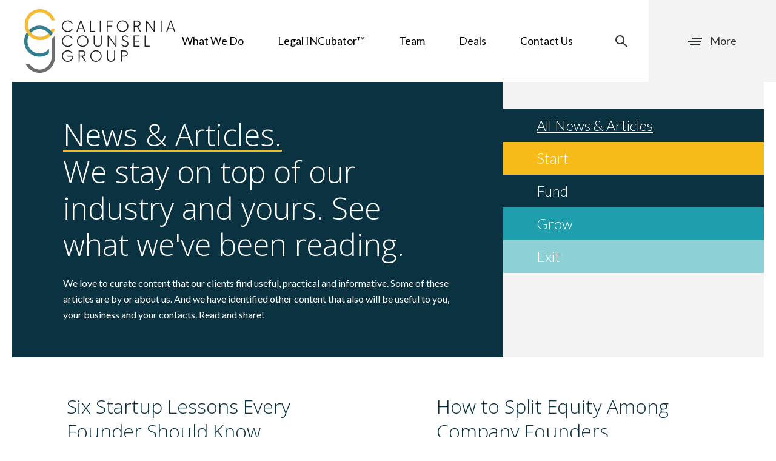

--- FILE ---
content_type: text/html; charset=UTF-8
request_url: https://calcounselgroup.com/news-articles/
body_size: 18053
content:
<!DOCTYPE html><html lang="en-US"><head> <script type="text/javascript">
/* <![CDATA[ */
var gform;gform||(document.addEventListener("gform_main_scripts_loaded",function(){gform.scriptsLoaded=!0}),document.addEventListener("gform/theme/scripts_loaded",function(){gform.themeScriptsLoaded=!0}),window.addEventListener("DOMContentLoaded",function(){gform.domLoaded=!0}),gform={domLoaded:!1,scriptsLoaded:!1,themeScriptsLoaded:!1,isFormEditor:()=>"function"==typeof InitializeEditor,callIfLoaded:function(o){return!(!gform.domLoaded||!gform.scriptsLoaded||!gform.themeScriptsLoaded&&!gform.isFormEditor()||(gform.isFormEditor()&&console.warn("The use of gform.initializeOnLoaded() is deprecated in the form editor context and will be removed in Gravity Forms 3.1."),o(),0))},initializeOnLoaded:function(o){gform.callIfLoaded(o)||(document.addEventListener("gform_main_scripts_loaded",()=>{gform.scriptsLoaded=!0,gform.callIfLoaded(o)}),document.addEventListener("gform/theme/scripts_loaded",()=>{gform.themeScriptsLoaded=!0,gform.callIfLoaded(o)}),window.addEventListener("DOMContentLoaded",()=>{gform.domLoaded=!0,gform.callIfLoaded(o)}))},hooks:{action:{},filter:{}},addAction:function(o,r,e,t){gform.addHook("action",o,r,e,t)},addFilter:function(o,r,e,t){gform.addHook("filter",o,r,e,t)},doAction:function(o){gform.doHook("action",o,arguments)},applyFilters:function(o){return gform.doHook("filter",o,arguments)},removeAction:function(o,r){gform.removeHook("action",o,r)},removeFilter:function(o,r,e){gform.removeHook("filter",o,r,e)},addHook:function(o,r,e,t,n){null==gform.hooks[o][r]&&(gform.hooks[o][r]=[]);var d=gform.hooks[o][r];null==n&&(n=r+"_"+d.length),gform.hooks[o][r].push({tag:n,callable:e,priority:t=null==t?10:t})},doHook:function(r,o,e){var t;if(e=Array.prototype.slice.call(e,1),null!=gform.hooks[r][o]&&((o=gform.hooks[r][o]).sort(function(o,r){return o.priority-r.priority}),o.forEach(function(o){"function"!=typeof(t=o.callable)&&(t=window[t]),"action"==r?t.apply(null,e):e[0]=t.apply(null,e)})),"filter"==r)return e[0]},removeHook:function(o,r,t,n){var e;null!=gform.hooks[o][r]&&(e=(e=gform.hooks[o][r]).filter(function(o,r,e){return!!(null!=n&&n!=o.tag||null!=t&&t!=o.priority)}),gform.hooks[o][r]=e)}});
/* ]]> */
</script>
<meta http-equiv="Content-Type" content="text/html; charset=UTF-8" /><meta name="viewport" content="width=device-width, initial-scale=1.0, user-scalable=0"><link rel="profile" href="https://gmpg.org/xfn/11" /><link rel="pingback" href="https://calcounselgroup.com/xmlrpc.php" /><meta name='robots' content='index, follow, max-image-preview:large, max-snippet:-1, max-video-preview:-1' /><style>img:is([sizes="auto" i], [sizes^="auto," i]) { contain-intrinsic-size: 3000px 1500px }</style> <script data-cfasync="false" data-pagespeed-no-defer>var gtm4wp_datalayer_name = "dataLayer";
	var dataLayer = dataLayer || [];</script> <link media="all" href="https://calcounselgroup.com/wp-content/cache/autoptimize/css/autoptimize_7100b4949e1155b85d650db2aea83016.css" rel="stylesheet"><title>News &amp; Articles | California Counsel Group | Business Law News</title><meta name="description" content="California Counsel Group curates the best and most useful articles about business law so you can find legal business articles and news in one place." /><link rel="canonical" href="https://calcounselgroup.com/news-articles/" /><meta property="og:locale" content="en_US" /><meta property="og:type" content="article" /><meta property="og:title" content="News &amp; Articles | California Counsel Group | Business Law News" /><meta property="og:description" content="California Counsel Group curates the best and most useful articles about business law so you can find legal business articles and news in one place." /><meta property="og:url" content="https://calcounselgroup.com/news-articles/" /><meta property="og:site_name" content="California Counsel Group" /><meta property="article:publisher" content="https://www.facebook.com/CCGBusinessLaw/" /><meta property="article:modified_time" content="2017-04-06T17:59:41+00:00" /><meta property="og:image" content="https://calcounselgroup.com/wp-content/uploads/2021/05/California-Counsel-Group-Business-Attorneys.jpeg" /><meta property="og:image:width" content="900" /><meta property="og:image:height" content="600" /><meta property="og:image:type" content="image/jpeg" /><meta name="twitter:card" content="summary_large_image" /><meta name="twitter:site" content="@carlosheredia" /> <script type="application/ld+json" class="yoast-schema-graph">{"@context":"https://schema.org","@graph":[{"@type":"WebPage","@id":"https://calcounselgroup.com/news-articles/","url":"https://calcounselgroup.com/news-articles/","name":"News & Articles | California Counsel Group | Business Law News","isPartOf":{"@id":"https://calcounselgroup.com/#website"},"datePublished":"2017-03-15T15:24:19+00:00","dateModified":"2017-04-06T17:59:41+00:00","description":"California Counsel Group curates the best and most useful articles about business law so you can find legal business articles and news in one place.","inLanguage":"en-US","potentialAction":[{"@type":"ReadAction","target":["https://calcounselgroup.com/news-articles/"]}]},{"@type":"WebSite","@id":"https://calcounselgroup.com/#website","url":"https://calcounselgroup.com/","name":"California Counsel Group","description":"Startup Business Lawyers","publisher":{"@id":"https://calcounselgroup.com/#organization"},"potentialAction":[{"@type":"SearchAction","target":{"@type":"EntryPoint","urlTemplate":"https://calcounselgroup.com/?s={search_term_string}"},"query-input":{"@type":"PropertyValueSpecification","valueRequired":true,"valueName":"search_term_string"}}],"inLanguage":"en-US"},{"@type":"Organization","@id":"https://calcounselgroup.com/#organization","name":"California Counsel Group","url":"https://calcounselgroup.com/","logo":{"@type":"ImageObject","inLanguage":"en-US","@id":"https://calcounselgroup.com/#/schema/logo/image/","url":"https://calcounselgroup.com/wp-content/uploads/2022/10/california-counsel-group-300x163-1.jpg","contentUrl":"https://calcounselgroup.com/wp-content/uploads/2022/10/california-counsel-group-300x163-1.jpg","width":300,"height":163,"caption":"California Counsel Group"},"image":{"@id":"https://calcounselgroup.com/#/schema/logo/image/"},"sameAs":["https://www.facebook.com/CCGBusinessLaw/","https://x.com/carlosheredia","https://www.linkedin.com/company/california-counsel-group-inc-","https://www.youtube.com/channel/UC_eXyOWBpllqpM6RV6z84Jg"]}]}</script> <link rel='dns-prefetch' href='//ws.sharethis.com' /><link rel='dns-prefetch' href='//fonts.googleapis.com' /><link rel="alternate" type="application/rss+xml" title="California Counsel Group &raquo; Feed" href="https://calcounselgroup.com/feed/" /><link rel="alternate" type="application/rss+xml" title="California Counsel Group &raquo; Comments Feed" href="https://calcounselgroup.com/comments/feed/" /><style id='wp-emoji-styles-inline-css' type='text/css'>img.wp-smiley, img.emoji {
		display: inline !important;
		border: none !important;
		box-shadow: none !important;
		height: 1em !important;
		width: 1em !important;
		margin: 0 0.07em !important;
		vertical-align: -0.1em !important;
		background: none !important;
		padding: 0 !important;
	}</style><style id='classic-theme-styles-inline-css' type='text/css'>/*! This file is auto-generated */
.wp-block-button__link{color:#fff;background-color:#32373c;border-radius:9999px;box-shadow:none;text-decoration:none;padding:calc(.667em + 2px) calc(1.333em + 2px);font-size:1.125em}.wp-block-file__button{background:#32373c;color:#fff;text-decoration:none}</style><style id='global-styles-inline-css' type='text/css'>:root{--wp--preset--aspect-ratio--square: 1;--wp--preset--aspect-ratio--4-3: 4/3;--wp--preset--aspect-ratio--3-4: 3/4;--wp--preset--aspect-ratio--3-2: 3/2;--wp--preset--aspect-ratio--2-3: 2/3;--wp--preset--aspect-ratio--16-9: 16/9;--wp--preset--aspect-ratio--9-16: 9/16;--wp--preset--color--black: #000000;--wp--preset--color--cyan-bluish-gray: #abb8c3;--wp--preset--color--white: #ffffff;--wp--preset--color--pale-pink: #f78da7;--wp--preset--color--vivid-red: #cf2e2e;--wp--preset--color--luminous-vivid-orange: #ff6900;--wp--preset--color--luminous-vivid-amber: #fcb900;--wp--preset--color--light-green-cyan: #7bdcb5;--wp--preset--color--vivid-green-cyan: #00d084;--wp--preset--color--pale-cyan-blue: #8ed1fc;--wp--preset--color--vivid-cyan-blue: #0693e3;--wp--preset--color--vivid-purple: #9b51e0;--wp--preset--gradient--vivid-cyan-blue-to-vivid-purple: linear-gradient(135deg,rgba(6,147,227,1) 0%,rgb(155,81,224) 100%);--wp--preset--gradient--light-green-cyan-to-vivid-green-cyan: linear-gradient(135deg,rgb(122,220,180) 0%,rgb(0,208,130) 100%);--wp--preset--gradient--luminous-vivid-amber-to-luminous-vivid-orange: linear-gradient(135deg,rgba(252,185,0,1) 0%,rgba(255,105,0,1) 100%);--wp--preset--gradient--luminous-vivid-orange-to-vivid-red: linear-gradient(135deg,rgba(255,105,0,1) 0%,rgb(207,46,46) 100%);--wp--preset--gradient--very-light-gray-to-cyan-bluish-gray: linear-gradient(135deg,rgb(238,238,238) 0%,rgb(169,184,195) 100%);--wp--preset--gradient--cool-to-warm-spectrum: linear-gradient(135deg,rgb(74,234,220) 0%,rgb(151,120,209) 20%,rgb(207,42,186) 40%,rgb(238,44,130) 60%,rgb(251,105,98) 80%,rgb(254,248,76) 100%);--wp--preset--gradient--blush-light-purple: linear-gradient(135deg,rgb(255,206,236) 0%,rgb(152,150,240) 100%);--wp--preset--gradient--blush-bordeaux: linear-gradient(135deg,rgb(254,205,165) 0%,rgb(254,45,45) 50%,rgb(107,0,62) 100%);--wp--preset--gradient--luminous-dusk: linear-gradient(135deg,rgb(255,203,112) 0%,rgb(199,81,192) 50%,rgb(65,88,208) 100%);--wp--preset--gradient--pale-ocean: linear-gradient(135deg,rgb(255,245,203) 0%,rgb(182,227,212) 50%,rgb(51,167,181) 100%);--wp--preset--gradient--electric-grass: linear-gradient(135deg,rgb(202,248,128) 0%,rgb(113,206,126) 100%);--wp--preset--gradient--midnight: linear-gradient(135deg,rgb(2,3,129) 0%,rgb(40,116,252) 100%);--wp--preset--font-size--small: 13px;--wp--preset--font-size--medium: 20px;--wp--preset--font-size--large: 36px;--wp--preset--font-size--x-large: 42px;--wp--preset--spacing--20: 0.44rem;--wp--preset--spacing--30: 0.67rem;--wp--preset--spacing--40: 1rem;--wp--preset--spacing--50: 1.5rem;--wp--preset--spacing--60: 2.25rem;--wp--preset--spacing--70: 3.38rem;--wp--preset--spacing--80: 5.06rem;--wp--preset--shadow--natural: 6px 6px 9px rgba(0, 0, 0, 0.2);--wp--preset--shadow--deep: 12px 12px 50px rgba(0, 0, 0, 0.4);--wp--preset--shadow--sharp: 6px 6px 0px rgba(0, 0, 0, 0.2);--wp--preset--shadow--outlined: 6px 6px 0px -3px rgba(255, 255, 255, 1), 6px 6px rgba(0, 0, 0, 1);--wp--preset--shadow--crisp: 6px 6px 0px rgba(0, 0, 0, 1);}:where(.is-layout-flex){gap: 0.5em;}:where(.is-layout-grid){gap: 0.5em;}body .is-layout-flex{display: flex;}.is-layout-flex{flex-wrap: wrap;align-items: center;}.is-layout-flex > :is(*, div){margin: 0;}body .is-layout-grid{display: grid;}.is-layout-grid > :is(*, div){margin: 0;}:where(.wp-block-columns.is-layout-flex){gap: 2em;}:where(.wp-block-columns.is-layout-grid){gap: 2em;}:where(.wp-block-post-template.is-layout-flex){gap: 1.25em;}:where(.wp-block-post-template.is-layout-grid){gap: 1.25em;}.has-black-color{color: var(--wp--preset--color--black) !important;}.has-cyan-bluish-gray-color{color: var(--wp--preset--color--cyan-bluish-gray) !important;}.has-white-color{color: var(--wp--preset--color--white) !important;}.has-pale-pink-color{color: var(--wp--preset--color--pale-pink) !important;}.has-vivid-red-color{color: var(--wp--preset--color--vivid-red) !important;}.has-luminous-vivid-orange-color{color: var(--wp--preset--color--luminous-vivid-orange) !important;}.has-luminous-vivid-amber-color{color: var(--wp--preset--color--luminous-vivid-amber) !important;}.has-light-green-cyan-color{color: var(--wp--preset--color--light-green-cyan) !important;}.has-vivid-green-cyan-color{color: var(--wp--preset--color--vivid-green-cyan) !important;}.has-pale-cyan-blue-color{color: var(--wp--preset--color--pale-cyan-blue) !important;}.has-vivid-cyan-blue-color{color: var(--wp--preset--color--vivid-cyan-blue) !important;}.has-vivid-purple-color{color: var(--wp--preset--color--vivid-purple) !important;}.has-black-background-color{background-color: var(--wp--preset--color--black) !important;}.has-cyan-bluish-gray-background-color{background-color: var(--wp--preset--color--cyan-bluish-gray) !important;}.has-white-background-color{background-color: var(--wp--preset--color--white) !important;}.has-pale-pink-background-color{background-color: var(--wp--preset--color--pale-pink) !important;}.has-vivid-red-background-color{background-color: var(--wp--preset--color--vivid-red) !important;}.has-luminous-vivid-orange-background-color{background-color: var(--wp--preset--color--luminous-vivid-orange) !important;}.has-luminous-vivid-amber-background-color{background-color: var(--wp--preset--color--luminous-vivid-amber) !important;}.has-light-green-cyan-background-color{background-color: var(--wp--preset--color--light-green-cyan) !important;}.has-vivid-green-cyan-background-color{background-color: var(--wp--preset--color--vivid-green-cyan) !important;}.has-pale-cyan-blue-background-color{background-color: var(--wp--preset--color--pale-cyan-blue) !important;}.has-vivid-cyan-blue-background-color{background-color: var(--wp--preset--color--vivid-cyan-blue) !important;}.has-vivid-purple-background-color{background-color: var(--wp--preset--color--vivid-purple) !important;}.has-black-border-color{border-color: var(--wp--preset--color--black) !important;}.has-cyan-bluish-gray-border-color{border-color: var(--wp--preset--color--cyan-bluish-gray) !important;}.has-white-border-color{border-color: var(--wp--preset--color--white) !important;}.has-pale-pink-border-color{border-color: var(--wp--preset--color--pale-pink) !important;}.has-vivid-red-border-color{border-color: var(--wp--preset--color--vivid-red) !important;}.has-luminous-vivid-orange-border-color{border-color: var(--wp--preset--color--luminous-vivid-orange) !important;}.has-luminous-vivid-amber-border-color{border-color: var(--wp--preset--color--luminous-vivid-amber) !important;}.has-light-green-cyan-border-color{border-color: var(--wp--preset--color--light-green-cyan) !important;}.has-vivid-green-cyan-border-color{border-color: var(--wp--preset--color--vivid-green-cyan) !important;}.has-pale-cyan-blue-border-color{border-color: var(--wp--preset--color--pale-cyan-blue) !important;}.has-vivid-cyan-blue-border-color{border-color: var(--wp--preset--color--vivid-cyan-blue) !important;}.has-vivid-purple-border-color{border-color: var(--wp--preset--color--vivid-purple) !important;}.has-vivid-cyan-blue-to-vivid-purple-gradient-background{background: var(--wp--preset--gradient--vivid-cyan-blue-to-vivid-purple) !important;}.has-light-green-cyan-to-vivid-green-cyan-gradient-background{background: var(--wp--preset--gradient--light-green-cyan-to-vivid-green-cyan) !important;}.has-luminous-vivid-amber-to-luminous-vivid-orange-gradient-background{background: var(--wp--preset--gradient--luminous-vivid-amber-to-luminous-vivid-orange) !important;}.has-luminous-vivid-orange-to-vivid-red-gradient-background{background: var(--wp--preset--gradient--luminous-vivid-orange-to-vivid-red) !important;}.has-very-light-gray-to-cyan-bluish-gray-gradient-background{background: var(--wp--preset--gradient--very-light-gray-to-cyan-bluish-gray) !important;}.has-cool-to-warm-spectrum-gradient-background{background: var(--wp--preset--gradient--cool-to-warm-spectrum) !important;}.has-blush-light-purple-gradient-background{background: var(--wp--preset--gradient--blush-light-purple) !important;}.has-blush-bordeaux-gradient-background{background: var(--wp--preset--gradient--blush-bordeaux) !important;}.has-luminous-dusk-gradient-background{background: var(--wp--preset--gradient--luminous-dusk) !important;}.has-pale-ocean-gradient-background{background: var(--wp--preset--gradient--pale-ocean) !important;}.has-electric-grass-gradient-background{background: var(--wp--preset--gradient--electric-grass) !important;}.has-midnight-gradient-background{background: var(--wp--preset--gradient--midnight) !important;}.has-small-font-size{font-size: var(--wp--preset--font-size--small) !important;}.has-medium-font-size{font-size: var(--wp--preset--font-size--medium) !important;}.has-large-font-size{font-size: var(--wp--preset--font-size--large) !important;}.has-x-large-font-size{font-size: var(--wp--preset--font-size--x-large) !important;}
:where(.wp-block-post-template.is-layout-flex){gap: 1.25em;}:where(.wp-block-post-template.is-layout-grid){gap: 1.25em;}
:where(.wp-block-columns.is-layout-flex){gap: 2em;}:where(.wp-block-columns.is-layout-grid){gap: 2em;}
:root :where(.wp-block-pullquote){font-size: 1.5em;line-height: 1.6;}</style><link rel='stylesheet' id='dashicons-css' href='https://calcounselgroup.com/wp-includes/css/dashicons.min.css?ver=3f7e0c4d752326b0f708430633cbcc52' type='text/css' media='all' /><link rel='stylesheet' id='admin-bar-css' href='https://calcounselgroup.com/wp-includes/css/admin-bar.min.css?ver=3f7e0c4d752326b0f708430633cbcc52' type='text/css' media='all' /><style id='admin-bar-inline-css' type='text/css'>/* Hide CanvasJS credits for P404 charts specifically */
    #p404RedirectChart .canvasjs-chart-credit {
        display: none !important;
    }
    
    #p404RedirectChart canvas {
        border-radius: 6px;
    }

    .p404-redirect-adminbar-weekly-title {
        font-weight: bold;
        font-size: 14px;
        color: #fff;
        margin-bottom: 6px;
    }

    #wpadminbar #wp-admin-bar-p404_free_top_button .ab-icon:before {
        content: "\f103";
        color: #dc3545;
        top: 3px;
    }
    
    #wp-admin-bar-p404_free_top_button .ab-item {
        min-width: 80px !important;
        padding: 0px !important;
    }
    
    /* Ensure proper positioning and z-index for P404 dropdown */
    .p404-redirect-adminbar-dropdown-wrap { 
        min-width: 0; 
        padding: 0;
        position: static !important;
    }
    
    #wpadminbar #wp-admin-bar-p404_free_top_button_dropdown {
        position: static !important;
    }
    
    #wpadminbar #wp-admin-bar-p404_free_top_button_dropdown .ab-item {
        padding: 0 !important;
        margin: 0 !important;
    }
    
    .p404-redirect-dropdown-container {
        min-width: 340px;
        padding: 18px 18px 12px 18px;
        background: #23282d !important;
        color: #fff;
        border-radius: 12px;
        box-shadow: 0 8px 32px rgba(0,0,0,0.25);
        margin-top: 10px;
        position: relative !important;
        z-index: 999999 !important;
        display: block !important;
        border: 1px solid #444;
    }
    
    /* Ensure P404 dropdown appears on hover */
    #wpadminbar #wp-admin-bar-p404_free_top_button .p404-redirect-dropdown-container { 
        display: none !important;
    }
    
    #wpadminbar #wp-admin-bar-p404_free_top_button:hover .p404-redirect-dropdown-container { 
        display: block !important;
    }
    
    #wpadminbar #wp-admin-bar-p404_free_top_button:hover #wp-admin-bar-p404_free_top_button_dropdown .p404-redirect-dropdown-container {
        display: block !important;
    }
    
    .p404-redirect-card {
        background: #2c3338;
        border-radius: 8px;
        padding: 18px 18px 12px 18px;
        box-shadow: 0 2px 8px rgba(0,0,0,0.07);
        display: flex;
        flex-direction: column;
        align-items: flex-start;
        border: 1px solid #444;
    }
    
    .p404-redirect-btn {
        display: inline-block;
        background: #dc3545;
        color: #fff !important;
        font-weight: bold;
        padding: 5px 22px;
        border-radius: 8px;
        text-decoration: none;
        font-size: 17px;
        transition: background 0.2s, box-shadow 0.2s;
        margin-top: 8px;
        box-shadow: 0 2px 8px rgba(220,53,69,0.15);
        text-align: center;
        line-height: 1.6;
    }
    
    .p404-redirect-btn:hover {
        background: #c82333;
        color: #fff !important;
        box-shadow: 0 4px 16px rgba(220,53,69,0.25);
    }
    
    /* Prevent conflicts with other admin bar dropdowns */
    #wpadminbar .ab-top-menu > li:hover > .ab-item,
    #wpadminbar .ab-top-menu > li.hover > .ab-item {
        z-index: auto;
    }
    
    #wpadminbar #wp-admin-bar-p404_free_top_button:hover > .ab-item {
        z-index: 999998 !important;
    }</style><link rel='stylesheet' id='theme-google-fonts-css' href='https://fonts.googleapis.com/css?family=Lato%3A300%2C400%2C700%7COpen+Sans%3A300%2C400%2C700&#038;ver=6.8.3' type='text/css' media='all' /> <script type="text/javascript" src="https://calcounselgroup.com/wp-includes/js/jquery/jquery.min.js?ver=3.7.1" id="jquery-core-js"></script> <script type="text/javascript" src="https://ws.sharethis.com/button/buttons.js?ver=3f7e0c4d752326b0f708430633cbcc52" id="share-this-js"></script> <script type="text/javascript" id="gform_gravityforms-js-extra">var gf_global = {"gf_currency_config":{"name":"U.S. Dollar","symbol_left":"$","symbol_right":"","symbol_padding":"","thousand_separator":",","decimal_separator":".","decimals":2,"code":"USD"},"base_url":"https:\/\/calcounselgroup.com\/wp-content\/plugins\/gravityforms","number_formats":[],"spinnerUrl":"https:\/\/calcounselgroup.com\/wp-content\/plugins\/gravityforms\/images\/spinner.svg","version_hash":"2520c28f3df75ae9adaf57a0140360cd","strings":{"newRowAdded":"New row added.","rowRemoved":"Row removed","formSaved":"The form has been saved.  The content contains the link to return and complete the form."}};
var gform_i18n = {"datepicker":{"days":{"monday":"Mo","tuesday":"Tu","wednesday":"We","thursday":"Th","friday":"Fr","saturday":"Sa","sunday":"Su"},"months":{"january":"January","february":"February","march":"March","april":"April","may":"May","june":"June","july":"July","august":"August","september":"September","october":"October","november":"November","december":"December"},"firstDay":1,"iconText":"Select date"}};
var gf_legacy_multi = {"20":"1"};
var gform_gravityforms = {"strings":{"invalid_file_extension":"This type of file is not allowed. Must be one of the following:","delete_file":"Delete this file","in_progress":"in progress","file_exceeds_limit":"File exceeds size limit","illegal_extension":"This type of file is not allowed.","max_reached":"Maximum number of files reached","unknown_error":"There was a problem while saving the file on the server","currently_uploading":"Please wait for the uploading to complete","cancel":"Cancel","cancel_upload":"Cancel this upload","cancelled":"Cancelled","error":"Error","message":"Message"},"vars":{"images_url":"https:\/\/calcounselgroup.com\/wp-content\/plugins\/gravityforms\/images"}};</script> <script type="text/javascript" id="gform_gravityforms-js-before"></script> <link rel="https://api.w.org/" href="https://calcounselgroup.com/wp-json/" /><link rel="alternate" title="JSON" type="application/json" href="https://calcounselgroup.com/wp-json/wp/v2/pages/11" /><link rel="EditURI" type="application/rsd+xml" title="RSD" href="https://calcounselgroup.com/xmlrpc.php?rsd" /><link rel="alternate" title="oEmbed (JSON)" type="application/json+oembed" href="https://calcounselgroup.com/wp-json/oembed/1.0/embed?url=https%3A%2F%2Fcalcounselgroup.com%2Fnews-articles%2F" /><link rel="alternate" title="oEmbed (XML)" type="text/xml+oembed" href="https://calcounselgroup.com/wp-json/oembed/1.0/embed?url=https%3A%2F%2Fcalcounselgroup.com%2Fnews-articles%2F&#038;format=xml" /> <script type="text/javascript" src="//script.crazyegg.com/pages/scripts/0084/9097.js" async="async" ></script> 
 <script async src="https://www.googletagmanager.com/gtag/js?id=AW-849848006"></script> <script>window.dataLayer = window.dataLayer || [];
  function gtag(){dataLayer.push(arguments);}
  gtag('js', new Date());

  gtag('config', 'AW-849848006');</script>    <script data-cfasync="false" data-pagespeed-no-defer>var dataLayer_content = {"pagePostType":"page","pagePostType2":"single-page","pagePostAuthor":"Carlos Heredia"};
	dataLayer.push( dataLayer_content );</script> <script data-cfasync="false" data-pagespeed-no-defer>(function(w,d,s,l,i){w[l]=w[l]||[];w[l].push({'gtm.start':
new Date().getTime(),event:'gtm.js'});var f=d.getElementsByTagName(s)[0],
j=d.createElement(s),dl=l!='dataLayer'?'&l='+l:'';j.async=true;j.src=
'//www.googletagmanager.com/gtm.js?id='+i+dl;f.parentNode.insertBefore(j,f);
})(window,document,'script','dataLayer','GTM-TSXW9VS');</script> <style>.popup .h3 {
    color: #fff;
    font-size: 2rem;
	margin-bottom: .815em;
    line-height: 1.2;
    font-weight: 300;
	font-family: 'Open Sans', sans-serif;
}</style><link rel="icon" href="https://calcounselgroup.com/wp-content/uploads/2022/07/cropped-caligornia-council-group-512-32x32.jpg" sizes="32x32" /><link rel="icon" href="https://calcounselgroup.com/wp-content/uploads/2022/07/cropped-caligornia-council-group-512-192x192.jpg" sizes="192x192" /><link rel="apple-touch-icon" href="https://calcounselgroup.com/wp-content/uploads/2022/07/cropped-caligornia-council-group-512-180x180.jpg" /><meta name="msapplication-TileImage" content="https://calcounselgroup.com/wp-content/uploads/2022/07/cropped-caligornia-council-group-512-270x270.jpg" /><style type="text/css" id="wp-custom-css">/* Fix for images not displaying */

.ico-search { background:url('https://calcounselgroup.com/wp-content/themes/ccg-website/images/ico-search.png') no-repeat;}

.slider-testimonials .owl-next {
	background: url('https://calcounselgroup.com/wp-content/themes/ccg-website/images/arrow-white-right.png') center no-repeat;	
}
.slider-testimonials .owl-prev {
	background: url('https://calcounselgroup.com/wp-content/themes/ccg-website/images/arrow-white.png') center no-repeat;
}

.slider-testimonials .owl-next, .slider-testimonials .owl-prev {
	background-size:36px 21px;
}

.testimonial blockquote::before {	
	background: url(/wp-content/themes/ccg-website/images/ico-quotes.png) no-repeat;
	background-size: cover;

}
.article-single .article-entry h3 {
	font-size: 24px;
font-weight: 600;
color: #337e8e !important;
margin-top: 2.0em;
}
.article-single .article-entry h2 {
	font-size: 34px;
color: #0a3241;
font-weight: 600 !important;

}
.article-single .article-entry h4 {
	font-size: 20px; 
font-weight: 600 !important;
margin-top: 1.6em;

	}

.section-intro-tabs .tab-content p {
    color: #fff;
}
.section .section-head .h5 {
    font-weight: 400;
    color: #5a5a5a;
	font-family: Lato, sans-serif;
	font-size: 20px;
	line-height: 1.5;
}
.home .tab-content .h2 {
    color: white;
}
.tabs .tabs-nav .tab-nav-content h3>img {
    width: 45px;
    height: auto;
}
.tabs .tabs-nav h3 img {
    opacity: 0;
    transition: opacity .5s;
}
.tabs .tabs-nav li:hover h3 img {
    opacity: 1;
}
.tabs .tabs-nav .h2 {
    color: #fff;
    font-size: 50px;
    font-weight: 300;
    margin-bottom: 3px;
	font-family: 'Open Sans', sans-serif;
}
.section .section-head .h2 {
    margin-bottom: 8px;
	    font-size: 44px;
}
.section .section-head .h5 {
    font-weight: 400;
    color: #5a5a5a;
	font-family: Lato, sans-serif;
	font-size: 20px;
}
.case-study .h3 {
    margin-bottom: 5px;
    color: #fff;
	font-size: 40px;
	    font-family: 'Open Sans', sans-serif !important;
	font-weight: 100;
}
.case-study .case-study-content .h3 {
    display: block;
}
.case-study .case-study-content .h5 {
    display: none;
}
.case-study .h5 {
    color: #fff;
    font-size: 24px;
		    font-family: 'Open Sans', sans-serif !important;
	font-weight: 100;
}
.case-study .h5>img {
    width: 29px;
    height: auto;
}
h5.testimonials-title {
    text-align: center;
    padding-top: 20px;
    background: #a7a7a9;
    color: #fff;
    margin: 0px 20px;
    font-size: 30px;
    font-family: 'Lato';
}
.home .testimonial-text .testimonial-content {
    padding: 20px 0 85px;
}
/* ==== Styles Added By NPA For The Testimonial Section Padding Fix ===== */
body.home h5.testimonials-title {
    margin: 0px auto;
    max-width: 1320px;
    width: calc(100% - 40px);
}

body.home .testimonial-text .testimonial-content {
    padding: 20px 15px 85px;
}
.h5-text {font-size:22px; font-weight:500;}
 .npa_cls1 h2 {
    font-size: 30px;
    font-weight: 500;
    text-align: center;
    padding: 20px 0px 0px;
}
.npa_cls1 {
    margin: 0px auto;
    padding: 20px 0px 40px;
    text-align: center;
    width: 1000px;
}
.npa_cls1 h3 {
    font-size: 25px;
    font-weight: 500;
    padding: 10px 0px 0px;
}
 
.npa_cls1 p {
    margin-bottom: 15px;
}
@media (max-width:767px){
.npa_cls1 h2 {
    font-size: 22px;  
}
	.npa_cls1 {  
    width: 100%;
}
}</style></head><body data-rsssl=1 class="wp-singular page-template page-template-templates page-template-news page-template-templatesnews-php page page-id-11 wp-theme-ccg-website"><div class="wrapper"><div class="ajax-loader"><div class='uil-cube-css' style='-webkit-transform:scale(1)'><div></div><div></div><div></div><div></div></div></div><div class="menu-fixed"><div class="menu-fixed-inner"> <a href="#" class="btn-close menu-trigger"> <img src="https://calcounselgroup.com/wp-content/themes/ccg-website/images/ico-close.png" alt="" /> </a><nav class="nav-secondary"><ul id="menu-side-menu" class="menu"><li id="menu-item-37" class="menu-item-has-children visible-mobile menu-item menu-item-type-custom menu-item-object-custom menu-item-has-children menu-item-37"><a href="#">What Our Lawyers Do</a><ul class="sub-menu"><li id="menu-item-11743" class="menu-item menu-item-type-post_type menu-item-object-page menu-item-11743"><a href="https://calcounselgroup.com/start/">Start</a></li><li id="menu-item-11742" class="menu-item menu-item-type-post_type menu-item-object-page menu-item-11742"><a href="https://calcounselgroup.com/fund/">Fund</a></li><li id="menu-item-11741" class="menu-item menu-item-type-post_type menu-item-object-page menu-item-11741"><a href="https://calcounselgroup.com/grow/">Grow</a></li><li id="menu-item-11740" class="menu-item menu-item-type-post_type menu-item-object-page menu-item-11740"><a href="https://calcounselgroup.com/exit/">Exit</a></li></ul></li><li id="menu-item-42" class="menu-item-has-children visible-mobile menu-item menu-item-type-post_type menu-item-object-page current-menu-ancestor current-menu-parent current_page_parent current_page_ancestor menu-item-has-children menu-item-42"><a href="https://calcounselgroup.com/tools-resources/">Legal INCubator™</a><ul class="sub-menu"><li id="menu-item-43" class="menu-item menu-item-type-post_type menu-item-object-page menu-item-43"><a href="https://calcounselgroup.com/blog/">Blog</a></li><li id="menu-item-8700" class="menu-item menu-item-type-post_type menu-item-object-page menu-item-8700"><a href="https://calcounselgroup.com/launch-lingo/">Launch Lingo™</a></li><li id="menu-item-44" class="menu-item menu-item-type-post_type menu-item-object-page menu-item-44"><a href="https://calcounselgroup.com/events-webinars/">Upcoming Events</a></li><li id="menu-item-45" class="menu-item menu-item-type-post_type menu-item-object-page menu-item-45"><a href="https://calcounselgroup.com/past-webinars/">Past Webinars</a></li><li id="menu-item-47" class="menu-item menu-item-type-post_type menu-item-object-page current-menu-item page_item page-item-11 current_page_item menu-item-47"><a href="https://calcounselgroup.com/news-articles/" aria-current="page">News &#038; Articles</a></li><li id="menu-item-46" class="menu-item menu-item-type-post_type menu-item-object-page menu-item-46"><a href="https://calcounselgroup.com/tools-resources/">Tools &#038; Resources</a></li><li id="menu-item-8667" class="menu-item menu-item-type-post_type menu-item-object-page menu-item-8667"><a href="https://calcounselgroup.com/legal-incubator/">About the Legal INCubator™</a></li></ul></li><li id="menu-item-48" class="menu-item menu-item-type-post_type menu-item-object-page menu-item-48"><a href="https://calcounselgroup.com/our-story/">About Us</a></li><li id="menu-item-11744" class="menu-item menu-item-type-post_type menu-item-object-page menu-item-11744"><a href="https://calcounselgroup.com/our-team/">Our Team</a></li><li id="menu-item-50" class="menu-item menu-item-type-post_type menu-item-object-page menu-item-50"><a href="https://calcounselgroup.com/client-love/">Client Love</a></li><li id="menu-item-9708" class="menu-item menu-item-type-post_type menu-item-object-page menu-item-9708"><a href="https://calcounselgroup.com/deals/">Deals</a></li><li id="menu-item-51" class="menu-item menu-item-type-post_type menu-item-object-page menu-item-51"><a href="https://calcounselgroup.com/events-webinars/">Events</a></li><li id="menu-item-52" class="menu-item menu-item-type-post_type menu-item-object-page menu-item-52"><a href="https://calcounselgroup.com/contact/">Contact Us</a></li><li id="menu-item-53" class="menu-item menu-item-type-custom menu-item-object-custom menu-item-53"><a href="tel:619207040444">(619) 704-0444</a></li></ul></nav><div class="socials visible-mobile"><ul><li> <a href="https://www.linkedin.com/company/california-counsel-group-inc-" target="_blank"> <img src="https://calcounselgroup.com/wp-content/themes/ccg-website/images/ico-linkedin-blue.png"
 alt=""
 /> </a></li><li> <a href="https://twitter.com/carlosheredia" target="_blank"> <img src="https://calcounselgroup.com/wp-content/themes/ccg-website/images/ico-twitter-blue.png"
 alt=""
 /> </a></li><li> <a href="https://www.facebook.com/CCGBusinessLaw/" target="_blank"> <img src="https://calcounselgroup.com/wp-content/themes/ccg-website/images/ico-facebook-blue.png"
 alt=""
 /> </a></li><li> <a href="https://www.youtube.com/channel/UC_eXyOWBpllqpM6RV6z84Jg" target="_blank"> <img src="https://calcounselgroup.com/wp-content/themes/ccg-website/images/ico-youtube-blue.png"
 alt=""
 /> </a></li></ul></div></div></div><header class="header"><div class="shell"> <a href="https://calcounselgroup.com/" class="logo"> <img src="https://calcounselgroup.com/wp-content/themes/ccg-website/images/logo.png" alt="California Counsel Group Logo" /> </a><nav class="nav"><ul id="menu-main-menu" class="menu"><li id="menu-item-64" class="popup-trigger menu-item menu-item-type-custom menu-item-object-custom menu-item-64"><a href="#popup-navigation">What We Do</a></li><li id="menu-item-326" class="menu-item menu-item-type-post_type menu-item-object-page current-menu-ancestor current-menu-parent current_page_parent current_page_ancestor menu-item-has-children menu-item-326"><a href="https://calcounselgroup.com/blog/">Legal INCubator™</a><ul class="sub-menu"><li id="menu-item-264" class="menu-item menu-item-type-post_type menu-item-object-page menu-item-264"><a href="https://calcounselgroup.com/blog/">Blog</a></li><li id="menu-item-8699" class="menu-item menu-item-type-post_type menu-item-object-page menu-item-8699"><a href="https://calcounselgroup.com/launch-lingo/">Launch Lingo™</a></li><li id="menu-item-267" class="menu-item menu-item-type-post_type menu-item-object-page menu-item-267"><a href="https://calcounselgroup.com/events-webinars/">Upcoming Events</a></li><li id="menu-item-268" class="menu-item menu-item-type-post_type menu-item-object-page menu-item-268"><a href="https://calcounselgroup.com/past-webinars/">Past Webinars</a></li><li id="menu-item-265" class="menu-item menu-item-type-post_type menu-item-object-page current-menu-item page_item page-item-11 current_page_item menu-item-265"><a href="https://calcounselgroup.com/news-articles/" aria-current="page">News &#038; Articles</a></li><li id="menu-item-266" class="menu-item menu-item-type-post_type menu-item-object-page menu-item-266"><a href="https://calcounselgroup.com/tools-resources/">Tools &#038; Resources</a></li><li id="menu-item-8668" class="menu-item menu-item-type-post_type menu-item-object-page menu-item-8668"><a href="https://calcounselgroup.com/legal-incubator/">About the Legal INCubator™</a></li></ul></li><li id="menu-item-11692" class="menu-item menu-item-type-post_type menu-item-object-page menu-item-11692"><a href="https://calcounselgroup.com/our-team/">Team</a></li><li id="menu-item-9745" class="menu-item menu-item-type-post_type menu-item-object-page menu-item-9745"><a href="https://calcounselgroup.com/deals/">Deals</a></li><li id="menu-item-325" class="menu-item menu-item-type-post_type menu-item-object-page menu-item-325"><a href="https://calcounselgroup.com/contact/">Contact Us</a></li></ul></nav><div class="form-search form-search--short"><form action="https://calcounselgroup.com/" method="get"> <input type="search" name="s" value="" placeholder="Search term goes here." /> <input type="submit" value="" /> <a href="#"> <i class="ico-search"></i> </a></form></div> <a href="#" class="btn-menu menu-trigger"> <span></span> More </a></div></header><div id="popup-subscribe" class="popup popup-form mfp-hide"><p class="h3">Practical legal and business advice for your startup.</p><p>We love sharing our secrets for business success, so sign up for our latest blog posts, articles and upcoming events.</p><div class='gf_browser_gecko gform_wrapper gform_legacy_markup_wrapper gform-theme--no-framework gform_wrapper gform_legacy_markup_wrapper gform-theme--no-framework_original_id_1 subscribe_wrapper' data-form-theme='legacy' data-form-index='0' id='gform_wrapper_946687165' ><form method='post' enctype='multipart/form-data' target='gform_ajax_frame_946687165' id='gform_946687165' class='subscribe' action='/news-articles/' data-formid='1' novalidate><div class='gform-body gform_body'><ul id='gform_fields_946687165' class='gform_fields top_label form_sublabel_below description_below validation_below'><li id="field_1_1" class="gfield gfield--type-text gfield_contains_required field_sublabel_below gfield--no-description field_description_below field_validation_below gfield_visibility_visible gfield-text gfield-medium"  data-field-class="gfield-text gfield-medium" ><label class='gfield_label gform-field-label' for='input_946687165_1'>First Name<span class="gfield_required"><span class="gfield_required gfield_required_asterisk">*</span></span></label><div class='ginput_container ginput_container_text'><input name='input_1' id='input_946687165_1' type='text' value='' class='medium'   tabindex='1'  aria-required="true" aria-invalid="false"   /></div></li><li id="field_1_2" class="gfield gfield--type-email gfield_contains_required field_sublabel_below gfield--no-description field_description_below field_validation_below gfield_visibility_visible gfield-email gfield-medium"  data-field-class="gfield-email gfield-medium" ><label class='gfield_label gform-field-label' for='input_946687165_2'>Email<span class="gfield_required"><span class="gfield_required gfield_required_asterisk">*</span></span></label><div class='ginput_container ginput_container_email'> <input name='input_2' id='input_946687165_2' type='email' value='' class='medium' tabindex='2'   aria-required="true" aria-invalid="false"  /></div></li><li id="field_1_3" class="gfield gfield--type-captcha field_sublabel_below gfield--no-description field_description_below hidden_label field_validation_below gfield_visibility_visible gfield-captcha gfield-medium"  data-field-class="gfield-captcha gfield-medium" ><label class='gfield_label gform-field-label' for='input_946687165_3'>CAPTCHA</label><div id='input_946687165_3' class='ginput_container ginput_recaptcha' data-sitekey='6Lf3C7MUAAAAAB6tVeIQ1afwVv_N5Adelxl9UPSj'  data-theme='light' data-tabindex='3'  data-badge=''></div></li></ul></div><div class='gform-footer gform_footer top_label'> <input type='submit' id='gform_submit_button_946687165' class='gform_button button' onclick='gform.submission.handleButtonClick(this);' data-submission-type='submit' value='Sign Up' tabindex='4' /> <input type='hidden' name='gform_ajax' value='form_id=1&amp;title=&amp;description=&amp;tabindex=1&amp;theme=legacy&amp;hash=f5490f91988d0aa5870b2d7623de15a3' /> <input type='hidden' class='gform_hidden' name='gform_submission_method' data-js='gform_submission_method_1' value='iframe' /> <input type='hidden' class='gform_hidden' name='gform_theme' data-js='gform_theme_1' id='gform_theme_1' value='legacy' /> <input type='hidden' class='gform_hidden' name='gform_style_settings' data-js='gform_style_settings_1' id='gform_style_settings_1' value='' /> <input type='hidden' class='gform_hidden' name='is_submit_1' value='1' /> <input type='hidden' class='gform_hidden' name='gform_submit' value='1' /> <input type='hidden' class='gform_hidden' name='gform_unique_id' value='' /> <input type='hidden' class='gform_hidden' name='state_1' value='WyJbXSIsImVkYmVlYjhlMmQxZDdiNWNhMzhlYTFiMmMzYzFkYzBkIl0=' /> <input type='hidden' autocomplete='off' class='gform_hidden' name='gform_target_page_number_1' id='gform_target_page_number_1' value='0' /> <input type='hidden' autocomplete='off' class='gform_hidden' name='gform_source_page_number_1' id='gform_source_page_number_1' value='1' /> <input type='hidden' name='gform_random_id' value='946687165' /><input type='hidden' name='gform_field_values' value='' /></div></form></div> <iframe style='display:none;width:0px;height:0px;' src='about:blank' name='gform_ajax_frame_946687165' id='gform_ajax_frame_946687165' title='This iframe contains the logic required to handle Ajax powered Gravity Forms.'></iframe> <script type="text/javascript">gform.initializeOnLoaded( function() {gformInitSpinner( 946687165, 'https://calcounselgroup.com/wp-content/themes/ccg-website/images/ajax-loader.gif', true );jQuery('#gform_ajax_frame_946687165').on('load',function(){var contents = jQuery(this).contents().find('*').html();var is_postback = contents.indexOf('GF_AJAX_POSTBACK') >= 0;if(!is_postback){return;}var form_content = jQuery(this).contents().find('#gform_wrapper_946687165');var is_confirmation = jQuery(this).contents().find('#gform_confirmation_wrapper_946687165').length > 0;var is_redirect = contents.indexOf('gformRedirect(){') >= 0;var is_form = form_content.length > 0 && ! is_redirect && ! is_confirmation;var mt = parseInt(jQuery('html').css('margin-top'), 10) + parseInt(jQuery('body').css('margin-top'), 10) + 100;if(is_form){jQuery('#gform_wrapper_946687165').html(form_content.html());if(form_content.hasClass('gform_validation_error')){jQuery('#gform_wrapper_946687165').addClass('gform_validation_error');} else {jQuery('#gform_wrapper_946687165').removeClass('gform_validation_error');}setTimeout( function() { /* delay the scroll by 50 milliseconds to fix a bug in chrome */  }, 50 );if(window['gformInitDatepicker']) {gformInitDatepicker();}if(window['gformInitPriceFields']) {gformInitPriceFields();}var current_page = jQuery('#gform_source_page_number_1').val();gformInitSpinner( 946687165, 'https://calcounselgroup.com/wp-content/themes/ccg-website/images/ajax-loader.gif', true );jQuery(document).trigger('gform_page_loaded', [946687165, current_page]);window['gf_submitting_946687165'] = false;}else if(!is_redirect){var confirmation_content = jQuery(this).contents().find('.GF_AJAX_POSTBACK').html();if(!confirmation_content){confirmation_content = contents;}jQuery('#gform_wrapper_946687165').replaceWith(confirmation_content);jQuery(document).trigger('gform_confirmation_loaded', [946687165]);window['gf_submitting_946687165'] = false;wp.a11y.speak(jQuery('#gform_confirmation_message_946687165').text());}else{jQuery('#gform_946687165').append(contents);if(window['gformRedirect']) {gformRedirect();}}jQuery(document).trigger("gform_pre_post_render", [{ formId: "1", currentPage: "current_page", abort: function() { this.preventDefault(); } }]);        if (event && event.defaultPrevented) {                return;        }        const gformWrapperDiv = document.getElementById( "gform_wrapper_1" );        if ( gformWrapperDiv ) {            const visibilitySpan = document.createElement( "span" );            visibilitySpan.id = "gform_visibility_test_1";            gformWrapperDiv.insertAdjacentElement( "afterend", visibilitySpan );        }        const visibilityTestDiv = document.getElementById( "gform_visibility_test_1" );        let postRenderFired = false;        function triggerPostRender() {            if ( postRenderFired ) {                return;            }            postRenderFired = true;            gform.core.triggerPostRenderEvents( 1, current_page );            if ( visibilityTestDiv ) {                visibilityTestDiv.parentNode.removeChild( visibilityTestDiv );            }        }        function debounce( func, wait, immediate ) {            var timeout;            return function() {                var context = this, args = arguments;                var later = function() {                    timeout = null;                    if ( !immediate ) func.apply( context, args );                };                var callNow = immediate && !timeout;                clearTimeout( timeout );                timeout = setTimeout( later, wait );                if ( callNow ) func.apply( context, args );            };        }        const debouncedTriggerPostRender = debounce( function() {            triggerPostRender();        }, 200 );        if ( visibilityTestDiv && visibilityTestDiv.offsetParent === null ) {            const observer = new MutationObserver( ( mutations ) => {                mutations.forEach( ( mutation ) => {                    if ( mutation.type === 'attributes' && visibilityTestDiv.offsetParent !== null ) {                        debouncedTriggerPostRender();                        observer.disconnect();                    }                });            });            observer.observe( document.body, {                attributes: true,                childList: false,                subtree: true,                attributeFilter: [ 'style', 'class' ],            });        } else {            triggerPostRender();        }    } );} );</script> </div><div id="popup-navigation" class="popup popup-form mfp-hide"><p class="h3">Navigating your business journey? This is where we come in.</p><p>We offer legal advice and support to business owners at every stage of the business journey. We take care of the legal complexities and contracts, so that you can focus on what you do best.</p><ul id="menu-popup-menu" class="menu"><li id="menu-item-11748" class="menu-item menu-item-type-post_type menu-item-object-page menu-item-11748"><a href="https://calcounselgroup.com/start/">Getting Started<img src="https://calcounselgroup.com/wp-content/themes/ccg-website/images/arrow-gold.png" alt="" /></a></li><li id="menu-item-11747" class="menu-item menu-item-type-post_type menu-item-object-page menu-item-11747"><a href="https://calcounselgroup.com/fund/">Raising Capital<img src="https://calcounselgroup.com/wp-content/themes/ccg-website/images/arrow-gold.png" alt="" /></a></li><li id="menu-item-11746" class="menu-item menu-item-type-post_type menu-item-object-page menu-item-11746"><a href="https://calcounselgroup.com/grow/">Scaling Your Business<img src="https://calcounselgroup.com/wp-content/themes/ccg-website/images/arrow-gold.png" alt="" /></a></li><li id="menu-item-11745" class="menu-item menu-item-type-post_type menu-item-object-page menu-item-11745"><a href="https://calcounselgroup.com/exit/">Mergers &#038; Acquisitions<img src="https://calcounselgroup.com/wp-content/themes/ccg-website/images/arrow-gold.png" alt="" /></a></li></ul></div><section class="section-heading"><div class="shell"><div class="section-container"  style="background: #0a3241"><div class="section-content"><h1 class="page-title">News &#038; Articles.</h1><h2>We stay on top of our industry and yours. See what we've been reading.</h2><p>We love to curate content that our clients find useful, practical and informative. Some of these articles are by or about us. And we have identified other content that also will be useful to you, your business and your contacts. Read and share!</p></div><aside class="section-aside"><ul class="categories-filter"><li class="current"> <a href="https://calcounselgroup.com/news-articles/">All News &amp; Articles</a></li><li class=""> <a href="https://calcounselgroup.com/article-category/start/"
 style="background-color: #f6bb19"
 > Start </a></li><li class=""> <a href="https://calcounselgroup.com/article-category/fund/"
 style="background-color: #0a3241"
 > Fund </a></li><li class=""> <a href="https://calcounselgroup.com/article-category/grow/"
 style="background-color: #1f9ead"
 > Grow </a></li><li class=""> <a href="https://calcounselgroup.com/article-category/exit/"
 style="background-color: #8dd1d6"
 > Exit </a></li></ul></aside></div></div></section><section class="section-news"><div class="shell"><ol class="articles"><li><article class="article-news"><header class="article-head"><h2> <a href="https://www.gsb.stanford.edu/insights/six-startup-lessons-every-founder-should-know" target="_blank"> Six Startup Lessons Every Founder Should Know </a></h2></header><div class="article-body"><p>Everyone offers advice to entrepreneurs. Cut through the noise and get insight from five Stanford alumni who have founded innovative companies. Stanford offers an environment where creativity flourishes, and its alumni have started over 39,000 companies and non-profits since the 1930s.</p></div><footer class="article-foot"> <a href="https://www.gsb.stanford.edu/insights/six-startup-lessons-every-founder-should-know"> Read Full Article <img src="https://calcounselgroup.com/wp-content/themes/ccg-website/images/nav-arrow.png" alt="" /> </a></footer></article></li><li><article class="article-news"><header class="article-head"><h2> <a href="https://www.gsb.stanford.edu/insights/how-split-equity-among-company-founders" target="_blank"> How to Split Equity Among Company Founders </a></h2></header><div class="article-body"><p>When you, your spouse and your college roommate are ready to launch your company, how do you split the equity? This venture capitalist offers his top tips for getting through the important startup process unscathed.</p></div><footer class="article-foot"> <a href="https://www.gsb.stanford.edu/insights/how-split-equity-among-company-founders"> Read Full Article <img src="https://calcounselgroup.com/wp-content/themes/ccg-website/images/nav-arrow.png" alt="" /> </a></footer></article></li><li><article class="article-news"><header class="article-head"><h2> <a href="https://www.gsb.stanford.edu/insights/do-funders-care-more-about-your-team-your-idea-or-your-passion" target="_blank"> Do Funders Care More About Your Team, Your Idea, or Your Passion? </a></h2></header><div class="article-body"><p>A recent survey of 885 venture capitalists revealed that each investor reviews an average of 200 companies per year, but only invests in four of them. What do successful entrepreneurs show investors, that others don’t?</p></div><footer class="article-foot"> <a href="https://www.gsb.stanford.edu/insights/do-funders-care-more-about-your-team-your-idea-or-your-passion"> Read Full Article <img src="https://calcounselgroup.com/wp-content/themes/ccg-website/images/nav-arrow.png" alt="" /> </a></footer></article></li><li><article class="article-news"><header class="article-head"><h2> <a href="https://www.gsb.stanford.edu/insights/how-create-better-board-directors" target="_blank"> How to Create a Better Board of Directors </a></h2></header><div class="article-body"><p>A great Board of Directors can help your company flourish, but how do you curate your board and secure the expertise you need? David Dodson provides the best practices for successful Board structure and governance.</p></div><footer class="article-foot"> <a href="https://www.gsb.stanford.edu/insights/how-create-better-board-directors"> Read Full Article <img src="https://calcounselgroup.com/wp-content/themes/ccg-website/images/nav-arrow.png" alt="" /> </a></footer></article></li><li><article class="article-news"><header class="article-head"><h2> <a href="http://hbswk.hbs.edu/item/top-ten-legal-mistakes-made-by-entrepreneurs" target="_blank"> Top Ten Legal Mistakes Made by Entrepreneurs </a></h2></header><div class="article-body"><p>Entrepreneurs have many important decisions to make during the early days of launching their companies. Many of these startup decisions will have long-lasting legal repercussions if not handled correctly, so make sure that you get the details and decisions right the first time.</p></div><footer class="article-foot"> <a href="http://hbswk.hbs.edu/item/top-ten-legal-mistakes-made-by-entrepreneurs"> Read Full Article <img src="https://calcounselgroup.com/wp-content/themes/ccg-website/images/nav-arrow.png" alt="" /> </a></footer></article></li><li><article class="article-news"><header class="article-head"><h2> <a href="https://venturebeat.com/2015/06/20/5-tips-to-prepare-you-for-selling-your-company/" target="_blank"> Five Tips to Prepare You for Selling Your Company </a></h2></header><div class="article-body"><p>Selling you company is more complex and generates a lot more work than you might imagine. From getting your company in order to negotiating and closing the sale, there is plenty to organize and even more to do before you finalize the sale.</p></div><footer class="article-foot"> <a href="https://venturebeat.com/2015/06/20/5-tips-to-prepare-you-for-selling-your-company/"> Read Full Article <img src="https://calcounselgroup.com/wp-content/themes/ccg-website/images/nav-arrow.png" alt="" /> </a></footer></article></li></ol></div></section><section class="section-form"><div class="shell-secondary"><div class="section-container" style="background-color: #0a3241;"><header class="section-head"><h2>Practical legal and business advice delivered directly to you!</h2><p>We love sharing our secrets for business success, so sign up for our latest blog posts, articles and upcoming events.</p></header><div class="section-body"><div class='gf_browser_gecko gform_wrapper gform_legacy_markup_wrapper gform-theme--no-framework gform_wrapper gform_legacy_markup_wrapper gform-theme--no-framework_original_id_1 subscribe_wrapper' data-form-theme='legacy' data-form-index='0' id='gform_wrapper_550692603' ><form method='post' enctype='multipart/form-data' target='gform_ajax_frame_550692603' id='gform_550692603' class='subscribe' action='/news-articles/' data-formid='1' novalidate><div class='gform-body gform_body'><ul id='gform_fields_550692603' class='gform_fields top_label form_sublabel_below description_below validation_below'><li id="field_1_1" class="gfield gfield--type-text gfield_contains_required field_sublabel_below gfield--no-description field_description_below field_validation_below gfield_visibility_visible gfield-text gfield-medium"  data-field-class="gfield-text gfield-medium" ><label class='gfield_label gform-field-label' for='input_550692603_1'>First Name<span class="gfield_required"><span class="gfield_required gfield_required_asterisk">*</span></span></label><div class='ginput_container ginput_container_text'><input name='input_1' id='input_550692603_1' type='text' value='' class='medium'   tabindex='501'  aria-required="true" aria-invalid="false"   /></div></li><li id="field_1_2" class="gfield gfield--type-email gfield_contains_required field_sublabel_below gfield--no-description field_description_below field_validation_below gfield_visibility_visible gfield-email gfield-medium"  data-field-class="gfield-email gfield-medium" ><label class='gfield_label gform-field-label' for='input_550692603_2'>Email<span class="gfield_required"><span class="gfield_required gfield_required_asterisk">*</span></span></label><div class='ginput_container ginput_container_email'> <input name='input_2' id='input_550692603_2' type='email' value='' class='medium' tabindex='502'   aria-required="true" aria-invalid="false"  /></div></li><li id="field_1_3" class="gfield gfield--type-captcha field_sublabel_below gfield--no-description field_description_below hidden_label field_validation_below gfield_visibility_visible gfield-captcha gfield-medium"  data-field-class="gfield-captcha gfield-medium" ><label class='gfield_label gform-field-label' for='input_550692603_3'>CAPTCHA</label><div id='input_550692603_3' class='ginput_container ginput_recaptcha' data-sitekey='6Lf3C7MUAAAAAB6tVeIQ1afwVv_N5Adelxl9UPSj'  data-theme='light' data-tabindex='503'  data-badge=''></div></li></ul></div><div class='gform-footer gform_footer top_label'> <input type='submit' id='gform_submit_button_550692603' class='gform_button button' onclick='gform.submission.handleButtonClick(this);' data-submission-type='submit' value='Sign Up' tabindex='504' /> <input type='hidden' name='gform_ajax' value='form_id=1&amp;title=&amp;description=&amp;tabindex=501&amp;theme=legacy&amp;hash=b547a8fbcf4125f7f842832a5262bd19' /> <input type='hidden' class='gform_hidden' name='gform_submission_method' data-js='gform_submission_method_1' value='iframe' /> <input type='hidden' class='gform_hidden' name='gform_theme' data-js='gform_theme_1' id='gform_theme_1' value='legacy' /> <input type='hidden' class='gform_hidden' name='gform_style_settings' data-js='gform_style_settings_1' id='gform_style_settings_1' value='' /> <input type='hidden' class='gform_hidden' name='is_submit_1' value='1' /> <input type='hidden' class='gform_hidden' name='gform_submit' value='1' /> <input type='hidden' class='gform_hidden' name='gform_unique_id' value='' /> <input type='hidden' class='gform_hidden' name='state_1' value='WyJbXSIsImVkYmVlYjhlMmQxZDdiNWNhMzhlYTFiMmMzYzFkYzBkIl0=' /> <input type='hidden' autocomplete='off' class='gform_hidden' name='gform_target_page_number_1' id='gform_target_page_number_1' value='0' /> <input type='hidden' autocomplete='off' class='gform_hidden' name='gform_source_page_number_1' id='gform_source_page_number_1' value='1' /> <input type='hidden' name='gform_random_id' value='550692603' /><input type='hidden' name='gform_field_values' value='' /></div></form></div> <iframe style='display:none;width:0px;height:0px;' src='about:blank' name='gform_ajax_frame_550692603' id='gform_ajax_frame_550692603' title='This iframe contains the logic required to handle Ajax powered Gravity Forms.'></iframe> <script type="text/javascript">gform.initializeOnLoaded( function() {gformInitSpinner( 550692603, 'https://calcounselgroup.com/wp-content/themes/ccg-website/images/ajax-loader.gif', true );jQuery('#gform_ajax_frame_550692603').on('load',function(){var contents = jQuery(this).contents().find('*').html();var is_postback = contents.indexOf('GF_AJAX_POSTBACK') >= 0;if(!is_postback){return;}var form_content = jQuery(this).contents().find('#gform_wrapper_550692603');var is_confirmation = jQuery(this).contents().find('#gform_confirmation_wrapper_550692603').length > 0;var is_redirect = contents.indexOf('gformRedirect(){') >= 0;var is_form = form_content.length > 0 && ! is_redirect && ! is_confirmation;var mt = parseInt(jQuery('html').css('margin-top'), 10) + parseInt(jQuery('body').css('margin-top'), 10) + 100;if(is_form){jQuery('#gform_wrapper_550692603').html(form_content.html());if(form_content.hasClass('gform_validation_error')){jQuery('#gform_wrapper_550692603').addClass('gform_validation_error');} else {jQuery('#gform_wrapper_550692603').removeClass('gform_validation_error');}setTimeout( function() { /* delay the scroll by 50 milliseconds to fix a bug in chrome */  }, 50 );if(window['gformInitDatepicker']) {gformInitDatepicker();}if(window['gformInitPriceFields']) {gformInitPriceFields();}var current_page = jQuery('#gform_source_page_number_1').val();gformInitSpinner( 550692603, 'https://calcounselgroup.com/wp-content/themes/ccg-website/images/ajax-loader.gif', true );jQuery(document).trigger('gform_page_loaded', [550692603, current_page]);window['gf_submitting_550692603'] = false;}else if(!is_redirect){var confirmation_content = jQuery(this).contents().find('.GF_AJAX_POSTBACK').html();if(!confirmation_content){confirmation_content = contents;}jQuery('#gform_wrapper_550692603').replaceWith(confirmation_content);jQuery(document).trigger('gform_confirmation_loaded', [550692603]);window['gf_submitting_550692603'] = false;wp.a11y.speak(jQuery('#gform_confirmation_message_550692603').text());}else{jQuery('#gform_550692603').append(contents);if(window['gformRedirect']) {gformRedirect();}}jQuery(document).trigger("gform_pre_post_render", [{ formId: "1", currentPage: "current_page", abort: function() { this.preventDefault(); } }]);        if (event && event.defaultPrevented) {                return;        }        const gformWrapperDiv = document.getElementById( "gform_wrapper_1" );        if ( gformWrapperDiv ) {            const visibilitySpan = document.createElement( "span" );            visibilitySpan.id = "gform_visibility_test_1";            gformWrapperDiv.insertAdjacentElement( "afterend", visibilitySpan );        }        const visibilityTestDiv = document.getElementById( "gform_visibility_test_1" );        let postRenderFired = false;        function triggerPostRender() {            if ( postRenderFired ) {                return;            }            postRenderFired = true;            gform.core.triggerPostRenderEvents( 1, current_page );            if ( visibilityTestDiv ) {                visibilityTestDiv.parentNode.removeChild( visibilityTestDiv );            }        }        function debounce( func, wait, immediate ) {            var timeout;            return function() {                var context = this, args = arguments;                var later = function() {                    timeout = null;                    if ( !immediate ) func.apply( context, args );                };                var callNow = immediate && !timeout;                clearTimeout( timeout );                timeout = setTimeout( later, wait );                if ( callNow ) func.apply( context, args );            };        }        const debouncedTriggerPostRender = debounce( function() {            triggerPostRender();        }, 200 );        if ( visibilityTestDiv && visibilityTestDiv.offsetParent === null ) {            const observer = new MutationObserver( ( mutations ) => {                mutations.forEach( ( mutation ) => {                    if ( mutation.type === 'attributes' && visibilityTestDiv.offsetParent !== null ) {                        debouncedTriggerPostRender();                        observer.disconnect();                    }                });            });            observer.observe( document.body, {                attributes: true,                childList: false,                subtree: true,                attributeFilter: [ 'style', 'class' ],            });        } else {            triggerPostRender();        }    } );} );</script> </div></div></div></section><style>.npa24-footer {
				background-color: #f8f8f8;
				color: #333;
				font-family: Arial, sans-serif;
				padding-top: 50px;
			}

			.npa24-footer-container {
				max-width: 1320px;
				margin: 0 auto;
				display: flex;
				flex-wrap: wrap;
				justify-content: space-between;
				padding-left: 20px;
				padding-right: 20px;
				align-items: start;
			}

			.npa24-footer-logo {
				flex: 1;
				min-width: 250px;
				text-align: left;
			}

			.npa24-logo-footer {
				max-width: 180px;
			}



			.npa24-footer-contact p {
				margin: 10px 0;
				display: flex;
				align-items: center;
			}

			.npa24-footer-contact i {
				margin-right: 10px;
			}

			.npa24-footer-social ul {
				padding: 0;
				list-style: none;
				display: flex;
				margin-top: 10px;
			}

			.npa24-footer-social li {
				font-size: 20px;
				display: inline-block;
				margin-right: 10px;
			}

			.npa24-footer-social li a {
				display: inline-block;
				width: 40px;
				height: 40px;
				border-radius: 50%;
				background-color: #0a3241;
				text-align: center;
				line-height: 60px;
				transition: background 0.3s ease;
			}

			.npa24-footer-social li a:hover {
				background-color: #8dd1d6;
			}

			.npa24-footer-social li a img {
				height: 17px;
				width: auto;
				align-items: center;
				vertical-align: super;
			}

			.npa24-footer-links {
				flex: 2;
				display: flex;
				justify-content: space-between;
				/* gap: 20px; */
			}

			.npa24-footer-links div {
				min-width: 150px;
			}

			.npa24-footer-links h3 {
				font-family: Open Sans;
				font-weight: 700;
				font-size: 14px;
			}

			.npa24-footer-links ul {
				list-style: none;
				padding: 0;
				margin: 0;
			}

			.npa24-footer-links li {
				margin-bottom: 10px;
				font-family: 'Lato';
				font-weight: 400;
				font-size: 14px;
			}

			.npa24-footer-links a {
				color: #333;
				text-decoration: none;
			}

			.npa24-footer-links a:hover {
				text-decoration: underline;
			}

			.npa24-footer-cta {
				position: relative;
				flex: 1;
				/* min-width: 300px; */
				max-width: 415px;
				background-color: #0A3241;
				padding: 30px 54px;
				color: #fff;
				margin-top: 20px;
			}

			.npa24-footer-cta h3 {
				margin-bottom: 10px;
				font-family: Open Sans;
				font-weight: 300;
				font-size: 36px;
				color: #fff;
				line-height: 100%;
			}

			.npa24-footer-cta p {
				margin-bottom: 20px;
			}

			.npa24-footer-cta::before {
				content: '';
				background: url(https://calcounselgroup.com/wp-content/themes/ccg-website/images/footer-arrow.png) no-repeat center center;
				background-size: 50px 50px;
				position: absolute;
				left: -24px;
				top: 21%;
				transform: translateY(-50%);
				width: 50px;
				height: 50px;
				z-index: 1;
			}

			.npa24-btn {
				background-color: #F6BB19;
				color: #002d3c;
				text-decoration: none;
				display: inline-block;
				font-family: Open Sans;
				font-weight: 400;
				font-size: 18px;
				letter-spacing: 0.12em;
				padding: 15px 40px 15px 40px;
				margin-top: 20px;
			}

			.npa24-btn:hover {
				background-color: #0A3241;
				color: #ffffff;
			}

			.npa24-footer-bottom {
				padding: 20px;
				margin-top: 40px;
				background: #E6E6E6;
			}

			/* .npa24-footer-bottom div {
				margin-bottom: 10px;

			} */

			.npa24-footer-bottom a {
				margin: 0 10px;
				color: #333;
				text-decoration: none;
				font-family: Lato;
				font-weight: 400;
				font-size: 14px;
			}

			.npa24-footer-bottom a:hover {
				text-decoration: underline;
			}

			.npa24-footer-bottom p {
				margin: 0;
			}


			.npa24-footer-bottom-inner {
				margin: auto;
				max-width: 1320px;
				font-size: 14px;
				display: flex;
				justify-content: right;
				align-items: end;
				gap: 20px;
			}

			.npa_bottom_link nav {
				display: inline-block;
			}

			.npa_bottom_link ul {
				list-style: none;
				margin: 0;
				padding: 0;
				display: flex;
				gap: 5px;
			}

			.npa_bottom_link ul li {
				display: inline;
			}

			.npa_bottom_link .nav-tertiary li+li {
				margin: 0;
			}

			/* Responsive Design */
			@media (max-width: 768px) {
				.npa24-footer-container {
					flex-direction: column;
					align-items: center;
					text-align: center;
				}

				.npa24-footer-bottom div {
					margin-bottom: 10px;
					display: flex;
					flex-direction: column;
					gap: 20px;
				}

				.npa24-footer-links {
					flex-direction: column;
					text-align: center;
					gap: 10px;
					padding-top: 30px;
				}

				.npa24-footer-links div {
					margin-bottom: 20px;
				}

				.npa_bottom_link ul {
					display: block;
				}

				.npa24-footer-bottom-inner {
					align-items: center;
				}

				.npa24-footer-logo {
					text-align: center;
				}

				.npa24-footer-social {
					justify-items: center;
				}

				.npa24-footer-contact p {

					justify-content: center;
				}

				.npa24-footer-cta {
					margin: 33px;
				}
			}

			.npa24-footer-contact {
				display: inline-flex;
				font-family: Lato;
				font-weight: 400;
				font-size: 16px;
			}</style><footer class="npa24-footer"><div class="npa24-footer-container"> <a href="https://calcounselgroup.com/" class="npa24-logo-footer-link"> <img class="npa24-logo-footer"
 src="https://calcounselgroup.com/wp-content/themes/ccg-website/images/logo.png"
 alt="California Counsel Group" /> </a></div><div class="npa24-footer-container"><div class="npa24-footer-logo"><div class="npa24-footer-contact"><p><i class="fas fa-phone"></i><p><a href="tel:6197040444">(619) 704-0444</a></p></p></div><div class="npa24-footer-social"><ul><li> <a href="https://www.linkedin.com/company/california-counsel-group-inc-" target="_blank"> <img src="https://calcounselgroup.com/wp-content/uploads/2024/10/in.png" alt=""> </a></li><li> <a href="https://twitter.com/carlosheredia" target="_blank"> <img src="https://calcounselgroup.com/wp-content/uploads/2024/10/x-.png" alt=""> </a></li><li> <a href="https://www.facebook.com/CCGBusinessLaw/" target="_blank"> <img src="https://calcounselgroup.com/wp-content/uploads/2024/10/facebook.png" alt=""> </a></li><li> <a href="https://www.youtube.com/channel/UC_eXyOWBpllqpM6RV6z84Jg" target="_blank"> <img src="https://calcounselgroup.com/wp-content/uploads/2024/10/youtube.png" alt=""> </a></li></ul></div> <a href="https://calcounselgroup.com/contact/" class="npa24-btn">Contact Us</a></div><div class="npa24-footer-links"><div><h3>What We Do</h3><ul><li><a href="https://calcounselgroup.com/start/">Getting Started</a></li><li><a href="https://calcounselgroup.com/fund/">Raising Capital</a></li><li><a href="https://calcounselgroup.com/grow/">Scaling Your Business</a></li><li><a href="https://calcounselgroup.com/exit/">Mergers &amp; Acquisitions</a></li></ul></div><div><h3>Legal INCubator</h3><ul><li><a href="https://calcounselgroup.com/blog/">Blog</a></li><li><a href="https://calcounselgroup.com/launch-lingo/">Launch Lingo</a></li><li><a href="https://calcounselgroup.com/events-webinars/">Upcoming Events</a></li><li><a href="https://calcounselgroup.com/past-webinars/">Past Webinars</a></li><li><a href="https://calcounselgroup.com/news-articles/">News &amp; Articles</a></li><li><a href="https://calcounselgroup.com/tools-resources/">Tools &amp; Resources</a></li><li><a href="https://calcounselgroup.com/legal-incubator/">About Legal INCubator</a></li></ul></div><div><h3>About CCG</h3><ul><li><a href="https://calcounselgroup.com/our-team/">Our Team</a></li><li><a href="https://calcounselgroup.com/our-story/">Our Story</a></li><li><a href="https://calcounselgroup.com/client-love/">Client Love</a></li></ul></div></div></div><div class="npa24-footer-bottom"><div class="npa24-footer-bottom-inner"><div class="npa_bottom_link"><nav class="nav-tertiary"><ul id="menu-footer-menu" class="menu"><li id="menu-item-31" class="popup-trigger menu-item menu-item-type-custom menu-item-object-custom menu-item-31"><a href="#popup-subscribe">Newsletter</a></li><li id="menu-item-32" class="menu-item menu-item-type-post_type menu-item-object-page menu-item-32"><a href="https://calcounselgroup.com/careers/">Careers</a></li><li id="menu-item-33" class="menu-item menu-item-type-post_type menu-item-object-page menu-item-33"><a href="https://calcounselgroup.com/attorney-advertising-notice/">Attorney Advertising Notice</a></li><li id="menu-item-34" class="menu-item menu-item-type-post_type menu-item-object-page menu-item-34"><a href="https://calcounselgroup.com/terms/">Terms</a></li><li id="menu-item-35" class="menu-item menu-item-type-post_type menu-item-object-page menu-item-privacy-policy menu-item-35"><a rel="privacy-policy" href="https://calcounselgroup.com/privacy-policy/">Privacy</a></li><li id="menu-item-36" class="menu-item menu-item-type-post_type menu-item-object-page menu-item-36"><a href="https://calcounselgroup.com/sitemap/">Sitemap</a></li></ul></nav></div><p> © 2026 California Counsel Group, Inc.</p></div></div></footer></div> <script type="speculationrules">{"prefetch":[{"source":"document","where":{"and":[{"href_matches":"\/*"},{"not":{"href_matches":["\/wp-*.php","\/wp-admin\/*","\/wp-content\/uploads\/*","\/wp-content\/*","\/wp-content\/plugins\/*","\/wp-content\/themes\/ccg-website\/*","\/*\\?(.+)"]}},{"not":{"selector_matches":"a[rel~=\"nofollow\"]"}},{"not":{"selector_matches":".no-prefetch, .no-prefetch a"}}]},"eagerness":"conservative"}]}</script> <script type="text/javascript" >jQuery(document).ready(function($) {
			var var_gclid = '';
            var var_msclkid = '';
            var var_fbclid = '';
    		var var_referrer = '';
			var var_entry_url = '';
			var var_utm_source = '';
			var var_utm_medium = '';
			var var_utm_term = '';
			var var_utm_content = '';
			var var_utm_campaign = '';
            var var_ga_client_id = '';
            var var_ga_1st_visit = '';
            var var_user_journey_tracking = '';
			var var_1 = '';
var var_2 = '';
var var_3 = '';
var var_4 = '';
var var_5 = '';
var var_6 = '';
			
			var cookie_parameters = { expires : 30, path : '/', domain: '', secure: true };
			var new_cookie_format_prefix = 'NOBASE64-';
			
			/////////read & set cookie
			//gclid - need be set everytime if there is
			var_gclid = get_url_parameter_by_name( 'gclid' );
				
			if( var_gclid ){
				//net to set cookie
				var data_2_save = { 'gclid': var_gclid };
				var data_to_save_str = JSON.stringify( data_2_save )
				jQuery.cookie( 'ct_gclid_tracking_cookie', new_cookie_format_prefix + data_to_save_str, cookie_parameters );
			}else{
				var exist_gclid_cookie_data = jQuery.cookie('ct_gclid_tracking_cookie');
				if( exist_gclid_cookie_data && exist_gclid_cookie_data.substr( 0, new_cookie_format_prefix.length) != new_cookie_format_prefix ){
					//old format, need to decode by ajax
					var data = {
						'action': 'ct_decode_cookie_data',
						'gclid_data': exist_gclid_cookie_data,
						'traffic_data': '',
						'camaign_n_customs_data': ''
					}
					jQuery.post('https://calcounselgroup.com/wp-admin/admin-ajax.php', data, function(response) {
						if( response.indexOf("ERROR") != -1 ){
							alert( response );
							return;
						}
						var return_obj = jQuery.parseJSON( response );
						var_gclid = return_obj.gclid;
						//need to populate form again as this is later coming
						//populate forms
											});
				}else if( exist_gclid_cookie_data ){
					var return_obj = jQuery.parseJSON( exist_gclid_cookie_data.substr( new_cookie_format_prefix.length ) );
					var_gclid = return_obj.gclid;
				}
			}
            
            //msclkid - need be set everytime if there is
			var_msclkid = get_url_parameter_by_name( 'msclkid' );
            //fbclid - need be set everytime if there is
			var_fbclid = get_url_parameter_by_name( 'fbclid' );
            if( var_msclkid ){
				//net to set cookie
				var data_2_save = { 'msclkid': var_msclkid };
				var data_to_save_str = JSON.stringify( data_2_save )
				jQuery.cookie( 'ct_msclkid_tracking_cookie', new_cookie_format_prefix + data_to_save_str, cookie_parameters );
			}else{
				var exist_gclid_cookie_data = jQuery.cookie('ct_msclkid_tracking_cookie');
                if( exist_gclid_cookie_data ){
					var return_obj = jQuery.parseJSON( exist_gclid_cookie_data.substr( new_cookie_format_prefix.length ) );
					var_msclkid = return_obj.msclkid;
				}
			}

            //fbclid - need be set everytime if there is
			var_fbclid = get_url_parameter_by_name( 'fbclid' );
            if( var_fbclid ){
				//net to set cookie
				var data_2_save = { 'fbclid': var_fbclid };
				var data_to_save_str = JSON.stringify( data_2_save )
				jQuery.cookie( 'ct_fbclid_tracking_cookie', new_cookie_format_prefix + data_to_save_str, cookie_parameters );
			}else{
				var exist_gclid_cookie_data = jQuery.cookie('ct_fbclid_tracking_cookie');
                if( exist_gclid_cookie_data ){
					var return_obj = jQuery.parseJSON( exist_gclid_cookie_data.substr( new_cookie_format_prefix.length ) );
					var_fbclid = return_obj.fbclid;
				}
			}

			//traffic
			var exist_traffic_source_cookie_data = jQuery.cookie('ct_traffic_source_cookie');
			if( exist_traffic_source_cookie_data ){
				if( exist_traffic_source_cookie_data.substr( 0, new_cookie_format_prefix.length) != new_cookie_format_prefix ){
					//old format, need to decode by ajax
					var data = {
						'action': 'ct_decode_cookie_data',
						'gclid_data': '',
						'traffic_data': exist_traffic_source_cookie_data,
						'camaign_n_customs_data': ''
					}
					jQuery.post('https://calcounselgroup.com/wp-admin/admin-ajax.php', data, function(response) {
						if( response.indexOf("ERROR") != -1 ){
							alert( response );
							return;
						}
						var return_obj = jQuery.parseJSON( response );
						var_referrer = return_obj.referrer;
						var_entry_url = '';
						//need to populate form again as this is later coming
						//populate forms
											});
				}else{
					var return_obj = jQuery.parseJSON( exist_traffic_source_cookie_data.substr( new_cookie_format_prefix.length ) );;
					var_referrer = return_obj.traffic_source;
					var_entry_url = return_obj.entry_url != undefined ? return_obj.entry_url : '';
				}
			}else{
				var_referrer = document.referrer;
				if( var_referrer == "" ){
					var_referrer = 'Direct';
				}
				var_entry_url = $( location ).attr( "href" );
				//net to set cookie
				var data_2_save = { 'traffic_source': var_referrer, 'entry_url': var_entry_url };
				var data_to_save_str = JSON.stringify( data_2_save )
				jQuery.cookie( 'ct_traffic_source_cookie', new_cookie_format_prefix + data_to_save_str, cookie_parameters );
			}
			
			//campaign and custom variables
			var exist_campaign_n_customs_cookie_data = jQuery.cookie('ct_tracking_cookie');
            var overwrite = get_url_parameter_by_name( 'overwrite' );
            overwrite = parseInt( overwrite );
            if( overwrite != 1 ){
                overwrite = false;
            }
			if( overwrite == false && exist_campaign_n_customs_cookie_data ){
				if( exist_campaign_n_customs_cookie_data.substr( 0, new_cookie_format_prefix.length) != new_cookie_format_prefix ){
					//old format, need to decode by ajax
					var data = {
						'action': 'ct_decode_cookie_data',
						'gclid_data': '',
						'traffic_data': '',
						'camaign_n_customs_data': exist_campaign_n_customs_cookie_data
					}
					jQuery.post('https://calcounselgroup.com/wp-admin/admin-ajax.php', data, function(response) {
						if( response.indexOf("ERROR") != -1 ){
							alert( response );
							return;
						}
						var return_obj = jQuery.parseJSON( response );
						var_utm_source = return_obj.s;
						var_utm_medium =  return_obj.m;
						var_utm_term =  return_obj.t;
						var_utm_content =  return_obj.c;
						var_utm_campaign =  return_obj.ca;
												//need to populate form again as this is later coming
						//populate forms
											});
				}else{
					var return_obj = jQuery.parseJSON( exist_campaign_n_customs_cookie_data.substr( new_cookie_format_prefix.length ) );
                    var_utm_source = return_obj.s;
                    var_utm_medium =  return_obj.m;
                    var_utm_term =  return_obj.t;
                    var_utm_content =  return_obj.c;
                    var_utm_campaign =  return_obj.ca;

                    				}
			}else{
				var_utm_source = get_url_parameter_by_name( 'utm_source' );
				var_utm_medium = get_url_parameter_by_name( 'utm_medium' );
				var_utm_term = get_url_parameter_by_name( 'utm_term' );
				var_utm_content = get_url_parameter_by_name( 'utm_content' );
				var_utm_campaign = get_url_parameter_by_name( 'utm_campaign' );
								if( var_utm_source || var_utm_medium || var_utm_campaign || var_utm_term || var_utm_content
									  ){
					//need to set cookie
					var data_2_save = {
										's': var_utm_source,
										'm': var_utm_medium,
										't': var_utm_term,
										'c': var_utm_content,
										'ca': var_utm_campaign,
																			};
									
					var data_to_save_str = JSON.stringify( data_2_save )
					jQuery.cookie( 'ct_tracking_cookie', new_cookie_format_prefix + data_to_save_str, cookie_parameters );
				}
			}
            
            //_ga Cookie
            var exist_ga_cookie_data = jQuery.cookie('_ga');
            if( exist_ga_cookie_data ){
                var ga_cookie_data_array = exist_ga_cookie_data.split('.');
                if( ga_cookie_data_array.length == 4 ){
                    var_ga_client_id = ga_cookie_data_array[2] + '.' + ga_cookie_data_array[3];
                    
                    var ts = new Date( ga_cookie_data_array[3] * 1000 );
                    var ts_gmt = ts.toGMTString(); /* Sat, 11 Aug 2018 14:53:35 GMT */
                    var ts_gmt = ts_gmt.replace( 'GMT', '' ); /* Sat, 11 Aug 2018 14:53:35  */
                    ts_gmt = ts_gmt.substr( 0, ts_gmt.length - 9 ); /* Sat, 11 Aug */
                    var ts_time = ts.toTimeString(); /* 22:53:35 GMT+0800 */
                    var ts_time_zone = ts_time.substr( 0, ts_time.lastIndexOf('GMT') + 8 ); /* 22:53:35 GMT+0800 */

                    ts_time_zone = ts_time_zone.replace( 'GMT', '' ); /* 22:53:35 +0800 */
                    ts_time_zone = ts_time_zone.substr( 0, ts_time_zone.indexOf('+') + 3 ) + 
                                          ':' + 
                                          ts_time_zone.substr( ts_time_zone.indexOf('+') + 3, 2 );
                        
                    var_ga_1st_visit = ts_gmt + ts_time_zone;
                }
            }

            //user journey tracking Cookie
            var exist_user_journey_cookie_data = jQuery.cookie('ct_user_journey_cookie');
            //save cookie and tracking data
            var post_id = 0;
            var post_slug = '';
            var post_title = 'News &amp; Articles | California Counsel Group | Business Law News';
            var content_type_val = '';
            var now = new Date;
            var utc_timestamp = Date.UTC(now.getUTCFullYear(), now.getUTCMonth(), now.getUTCDate(), now.getUTCHours(), now.getUTCMinutes(), now.getUTCSeconds(), now.getUTCMilliseconds());
            utc_timestamp = Math.floor( utc_timestamp / 1000 );
            var max_events_to_track = 20;
            post_id = 11;
post_slug = '/news-articles/';
content_type_val = 'Page';
            var post_data_2_save = {
                            'ID': post_id,
                            'slug': post_slug,
                            'title': post_title,
                            'content_type': content_type_val,
                            'timestamp': utc_timestamp,
                        };
            var journey_cookie_data_2_save = '';
            if( exist_user_journey_cookie_data ){
                journey_cookie_data_2_save = jQuery.parseJSON( exist_user_journey_cookie_data.substr( new_cookie_format_prefix.length ) );
                //check last post id
                var last_post_id = 0;
                var last_post_slug = '';
                if( journey_cookie_data_2_save.posts_id.length > 0 ){
                    var last_post_data = journey_cookie_data_2_save.posts_id[journey_cookie_data_2_save.posts_id.length - 1];
                    last_post_id = last_post_data.ID;
                    last_post_slug = last_post_data.slug;
                }
                if( last_post_id != post_id || last_post_slug != post_slug ){
                    //need to check maximum
                    if( journey_cookie_data_2_save.posts_id.length >= max_events_to_track ){
                        journey_cookie_data_2_save.posts_id.shift();
                    }
                    //push new post data
                    journey_cookie_data_2_save.posts_id.push( post_data_2_save );
                }
            }else{
                //need to set cookie
                journey_cookie_data_2_save = {
                        'uid': 'CALCOUNSELGROUPCOM696ff26f51d437.96521534',
                        'expires': 30,
                        'posts_id': [],
                    };
                journey_cookie_data_2_save.posts_id.push( post_data_2_save );
            }
            var journey_cookie_data_2_save_str = JSON.stringify( journey_cookie_data_2_save );
            var_user_journey_tracking = journey_cookie_data_2_save_str;
            jQuery.cookie( 'ct_user_journey_cookie', new_cookie_format_prefix + journey_cookie_data_2_save_str, cookie_parameters );
            
            
			//populate forms
			        });</script>  <noscript><iframe src="https://www.googletagmanager.com/ns.html?id=GTM-TSXW9VS" height="0" width="0" style="display:none;visibility:hidden" aria-hidden="true"></iframe></noscript>  <script type="text/javascript" src="https://calcounselgroup.com/wp-includes/js/dist/dom-ready.min.js?ver=f77871ff7694fffea381" id="wp-dom-ready-js"></script> <script type="text/javascript" src="https://calcounselgroup.com/wp-includes/js/dist/hooks.min.js?ver=4d63a3d491d11ffd8ac6" id="wp-hooks-js"></script> <script type="text/javascript" src="https://calcounselgroup.com/wp-includes/js/dist/i18n.min.js?ver=5e580eb46a90c2b997e6" id="wp-i18n-js"></script> <script type="text/javascript" id="wp-i18n-js-after">wp.i18n.setLocaleData( { 'text direction\u0004ltr': [ 'ltr' ] } );</script> <script type="text/javascript" src="https://calcounselgroup.com/wp-includes/js/dist/a11y.min.js?ver=3156534cc54473497e14" id="wp-a11y-js"></script> <script type="text/javascript" id="gform_gravityforms_theme-js-extra">var gform_theme_config = {"common":{"form":{"honeypot":{"version_hash":"2520c28f3df75ae9adaf57a0140360cd"},"ajax":{"ajaxurl":"https:\/\/calcounselgroup.com\/wp-admin\/admin-ajax.php","ajax_submission_nonce":"698ee58d79","i18n":{"step_announcement":"Step %1$s of %2$s, %3$s","unknown_error":"There was an unknown error processing your request. Please try again."}}}},"hmr_dev":"","public_path":"https:\/\/calcounselgroup.com\/wp-content\/plugins\/gravityforms\/assets\/js\/dist\/","config_nonce":"b3e415bab6"};</script> <script type="text/javascript" defer='defer' src="https://www.google.com/recaptcha/api.js?hl=en&amp;ver=6.8.3#038;render=explicit" id="gform_recaptcha-js"></script> <script type="text/javascript">gform.initializeOnLoaded( function() { jQuery(document).on('gform_post_render', function(event, formId, currentPage){if(formId == 1) {} } );jQuery(document).on('gform_post_conditional_logic', function(event, formId, fields, isInit){} ) } );</script> <script type="text/javascript">gform.initializeOnLoaded( function() {jQuery(document).trigger("gform_pre_post_render", [{ formId: "1", currentPage: "1", abort: function() { this.preventDefault(); } }]);        if (event && event.defaultPrevented) {                return;        }        const gformWrapperDiv = document.getElementById( "gform_wrapper_1" );        if ( gformWrapperDiv ) {            const visibilitySpan = document.createElement( "span" );            visibilitySpan.id = "gform_visibility_test_1";            gformWrapperDiv.insertAdjacentElement( "afterend", visibilitySpan );        }        const visibilityTestDiv = document.getElementById( "gform_visibility_test_1" );        let postRenderFired = false;        function triggerPostRender() {            if ( postRenderFired ) {                return;            }            postRenderFired = true;            gform.core.triggerPostRenderEvents( 1, 1 );            if ( visibilityTestDiv ) {                visibilityTestDiv.parentNode.removeChild( visibilityTestDiv );            }        }        function debounce( func, wait, immediate ) {            var timeout;            return function() {                var context = this, args = arguments;                var later = function() {                    timeout = null;                    if ( !immediate ) func.apply( context, args );                };                var callNow = immediate && !timeout;                clearTimeout( timeout );                timeout = setTimeout( later, wait );                if ( callNow ) func.apply( context, args );            };        }        const debouncedTriggerPostRender = debounce( function() {            triggerPostRender();        }, 200 );        if ( visibilityTestDiv && visibilityTestDiv.offsetParent === null ) {            const observer = new MutationObserver( ( mutations ) => {                mutations.forEach( ( mutation ) => {                    if ( mutation.type === 'attributes' && visibilityTestDiv.offsetParent !== null ) {                        debouncedTriggerPostRender();                        observer.disconnect();                    }                });            });            observer.observe( document.body, {                attributes: true,                childList: false,                subtree: true,                attributeFilter: [ 'style', 'class' ],            });        } else {            triggerPostRender();        }    } );</script> <script type="text/javascript">_linkedin_data_partner_id = "245698";</script> <script type="text/javascript">(function() {
				var s = document.getElementsByTagName("script")[0];
				var b = document.createElement("script");
				b.type = "text/javascript";
				b.async = true;
				b.src = "https://snap.licdn.com/li.lms-analytics/insight.min.js";
				s.parentNode.insertBefore(b, s);
			})();</script> <noscript> <img height="1" width="1" style="display:none;" alt="" src="https://dc.ads.linkedin.com/collect/?pid=245698&fmt=gif" /> </noscript> <script defer src="https://calcounselgroup.com/wp-content/cache/autoptimize/js/autoptimize_757a76b2c01bad2a8172ff491370874f.js"></script></body></html>

--- FILE ---
content_type: text/html; charset=utf-8
request_url: https://www.google.com/recaptcha/api2/anchor?ar=1&k=6Lf3C7MUAAAAAB6tVeIQ1afwVv_N5Adelxl9UPSj&co=aHR0cHM6Ly9jYWxjb3Vuc2VsZ3JvdXAuY29tOjQ0Mw..&hl=en&v=PoyoqOPhxBO7pBk68S4YbpHZ&theme=light&size=normal&anchor-ms=20000&execute-ms=30000&cb=v5iycbbupawb
body_size: 49490
content:
<!DOCTYPE HTML><html dir="ltr" lang="en"><head><meta http-equiv="Content-Type" content="text/html; charset=UTF-8">
<meta http-equiv="X-UA-Compatible" content="IE=edge">
<title>reCAPTCHA</title>
<style type="text/css">
/* cyrillic-ext */
@font-face {
  font-family: 'Roboto';
  font-style: normal;
  font-weight: 400;
  font-stretch: 100%;
  src: url(//fonts.gstatic.com/s/roboto/v48/KFO7CnqEu92Fr1ME7kSn66aGLdTylUAMa3GUBHMdazTgWw.woff2) format('woff2');
  unicode-range: U+0460-052F, U+1C80-1C8A, U+20B4, U+2DE0-2DFF, U+A640-A69F, U+FE2E-FE2F;
}
/* cyrillic */
@font-face {
  font-family: 'Roboto';
  font-style: normal;
  font-weight: 400;
  font-stretch: 100%;
  src: url(//fonts.gstatic.com/s/roboto/v48/KFO7CnqEu92Fr1ME7kSn66aGLdTylUAMa3iUBHMdazTgWw.woff2) format('woff2');
  unicode-range: U+0301, U+0400-045F, U+0490-0491, U+04B0-04B1, U+2116;
}
/* greek-ext */
@font-face {
  font-family: 'Roboto';
  font-style: normal;
  font-weight: 400;
  font-stretch: 100%;
  src: url(//fonts.gstatic.com/s/roboto/v48/KFO7CnqEu92Fr1ME7kSn66aGLdTylUAMa3CUBHMdazTgWw.woff2) format('woff2');
  unicode-range: U+1F00-1FFF;
}
/* greek */
@font-face {
  font-family: 'Roboto';
  font-style: normal;
  font-weight: 400;
  font-stretch: 100%;
  src: url(//fonts.gstatic.com/s/roboto/v48/KFO7CnqEu92Fr1ME7kSn66aGLdTylUAMa3-UBHMdazTgWw.woff2) format('woff2');
  unicode-range: U+0370-0377, U+037A-037F, U+0384-038A, U+038C, U+038E-03A1, U+03A3-03FF;
}
/* math */
@font-face {
  font-family: 'Roboto';
  font-style: normal;
  font-weight: 400;
  font-stretch: 100%;
  src: url(//fonts.gstatic.com/s/roboto/v48/KFO7CnqEu92Fr1ME7kSn66aGLdTylUAMawCUBHMdazTgWw.woff2) format('woff2');
  unicode-range: U+0302-0303, U+0305, U+0307-0308, U+0310, U+0312, U+0315, U+031A, U+0326-0327, U+032C, U+032F-0330, U+0332-0333, U+0338, U+033A, U+0346, U+034D, U+0391-03A1, U+03A3-03A9, U+03B1-03C9, U+03D1, U+03D5-03D6, U+03F0-03F1, U+03F4-03F5, U+2016-2017, U+2034-2038, U+203C, U+2040, U+2043, U+2047, U+2050, U+2057, U+205F, U+2070-2071, U+2074-208E, U+2090-209C, U+20D0-20DC, U+20E1, U+20E5-20EF, U+2100-2112, U+2114-2115, U+2117-2121, U+2123-214F, U+2190, U+2192, U+2194-21AE, U+21B0-21E5, U+21F1-21F2, U+21F4-2211, U+2213-2214, U+2216-22FF, U+2308-230B, U+2310, U+2319, U+231C-2321, U+2336-237A, U+237C, U+2395, U+239B-23B7, U+23D0, U+23DC-23E1, U+2474-2475, U+25AF, U+25B3, U+25B7, U+25BD, U+25C1, U+25CA, U+25CC, U+25FB, U+266D-266F, U+27C0-27FF, U+2900-2AFF, U+2B0E-2B11, U+2B30-2B4C, U+2BFE, U+3030, U+FF5B, U+FF5D, U+1D400-1D7FF, U+1EE00-1EEFF;
}
/* symbols */
@font-face {
  font-family: 'Roboto';
  font-style: normal;
  font-weight: 400;
  font-stretch: 100%;
  src: url(//fonts.gstatic.com/s/roboto/v48/KFO7CnqEu92Fr1ME7kSn66aGLdTylUAMaxKUBHMdazTgWw.woff2) format('woff2');
  unicode-range: U+0001-000C, U+000E-001F, U+007F-009F, U+20DD-20E0, U+20E2-20E4, U+2150-218F, U+2190, U+2192, U+2194-2199, U+21AF, U+21E6-21F0, U+21F3, U+2218-2219, U+2299, U+22C4-22C6, U+2300-243F, U+2440-244A, U+2460-24FF, U+25A0-27BF, U+2800-28FF, U+2921-2922, U+2981, U+29BF, U+29EB, U+2B00-2BFF, U+4DC0-4DFF, U+FFF9-FFFB, U+10140-1018E, U+10190-1019C, U+101A0, U+101D0-101FD, U+102E0-102FB, U+10E60-10E7E, U+1D2C0-1D2D3, U+1D2E0-1D37F, U+1F000-1F0FF, U+1F100-1F1AD, U+1F1E6-1F1FF, U+1F30D-1F30F, U+1F315, U+1F31C, U+1F31E, U+1F320-1F32C, U+1F336, U+1F378, U+1F37D, U+1F382, U+1F393-1F39F, U+1F3A7-1F3A8, U+1F3AC-1F3AF, U+1F3C2, U+1F3C4-1F3C6, U+1F3CA-1F3CE, U+1F3D4-1F3E0, U+1F3ED, U+1F3F1-1F3F3, U+1F3F5-1F3F7, U+1F408, U+1F415, U+1F41F, U+1F426, U+1F43F, U+1F441-1F442, U+1F444, U+1F446-1F449, U+1F44C-1F44E, U+1F453, U+1F46A, U+1F47D, U+1F4A3, U+1F4B0, U+1F4B3, U+1F4B9, U+1F4BB, U+1F4BF, U+1F4C8-1F4CB, U+1F4D6, U+1F4DA, U+1F4DF, U+1F4E3-1F4E6, U+1F4EA-1F4ED, U+1F4F7, U+1F4F9-1F4FB, U+1F4FD-1F4FE, U+1F503, U+1F507-1F50B, U+1F50D, U+1F512-1F513, U+1F53E-1F54A, U+1F54F-1F5FA, U+1F610, U+1F650-1F67F, U+1F687, U+1F68D, U+1F691, U+1F694, U+1F698, U+1F6AD, U+1F6B2, U+1F6B9-1F6BA, U+1F6BC, U+1F6C6-1F6CF, U+1F6D3-1F6D7, U+1F6E0-1F6EA, U+1F6F0-1F6F3, U+1F6F7-1F6FC, U+1F700-1F7FF, U+1F800-1F80B, U+1F810-1F847, U+1F850-1F859, U+1F860-1F887, U+1F890-1F8AD, U+1F8B0-1F8BB, U+1F8C0-1F8C1, U+1F900-1F90B, U+1F93B, U+1F946, U+1F984, U+1F996, U+1F9E9, U+1FA00-1FA6F, U+1FA70-1FA7C, U+1FA80-1FA89, U+1FA8F-1FAC6, U+1FACE-1FADC, U+1FADF-1FAE9, U+1FAF0-1FAF8, U+1FB00-1FBFF;
}
/* vietnamese */
@font-face {
  font-family: 'Roboto';
  font-style: normal;
  font-weight: 400;
  font-stretch: 100%;
  src: url(//fonts.gstatic.com/s/roboto/v48/KFO7CnqEu92Fr1ME7kSn66aGLdTylUAMa3OUBHMdazTgWw.woff2) format('woff2');
  unicode-range: U+0102-0103, U+0110-0111, U+0128-0129, U+0168-0169, U+01A0-01A1, U+01AF-01B0, U+0300-0301, U+0303-0304, U+0308-0309, U+0323, U+0329, U+1EA0-1EF9, U+20AB;
}
/* latin-ext */
@font-face {
  font-family: 'Roboto';
  font-style: normal;
  font-weight: 400;
  font-stretch: 100%;
  src: url(//fonts.gstatic.com/s/roboto/v48/KFO7CnqEu92Fr1ME7kSn66aGLdTylUAMa3KUBHMdazTgWw.woff2) format('woff2');
  unicode-range: U+0100-02BA, U+02BD-02C5, U+02C7-02CC, U+02CE-02D7, U+02DD-02FF, U+0304, U+0308, U+0329, U+1D00-1DBF, U+1E00-1E9F, U+1EF2-1EFF, U+2020, U+20A0-20AB, U+20AD-20C0, U+2113, U+2C60-2C7F, U+A720-A7FF;
}
/* latin */
@font-face {
  font-family: 'Roboto';
  font-style: normal;
  font-weight: 400;
  font-stretch: 100%;
  src: url(//fonts.gstatic.com/s/roboto/v48/KFO7CnqEu92Fr1ME7kSn66aGLdTylUAMa3yUBHMdazQ.woff2) format('woff2');
  unicode-range: U+0000-00FF, U+0131, U+0152-0153, U+02BB-02BC, U+02C6, U+02DA, U+02DC, U+0304, U+0308, U+0329, U+2000-206F, U+20AC, U+2122, U+2191, U+2193, U+2212, U+2215, U+FEFF, U+FFFD;
}
/* cyrillic-ext */
@font-face {
  font-family: 'Roboto';
  font-style: normal;
  font-weight: 500;
  font-stretch: 100%;
  src: url(//fonts.gstatic.com/s/roboto/v48/KFO7CnqEu92Fr1ME7kSn66aGLdTylUAMa3GUBHMdazTgWw.woff2) format('woff2');
  unicode-range: U+0460-052F, U+1C80-1C8A, U+20B4, U+2DE0-2DFF, U+A640-A69F, U+FE2E-FE2F;
}
/* cyrillic */
@font-face {
  font-family: 'Roboto';
  font-style: normal;
  font-weight: 500;
  font-stretch: 100%;
  src: url(//fonts.gstatic.com/s/roboto/v48/KFO7CnqEu92Fr1ME7kSn66aGLdTylUAMa3iUBHMdazTgWw.woff2) format('woff2');
  unicode-range: U+0301, U+0400-045F, U+0490-0491, U+04B0-04B1, U+2116;
}
/* greek-ext */
@font-face {
  font-family: 'Roboto';
  font-style: normal;
  font-weight: 500;
  font-stretch: 100%;
  src: url(//fonts.gstatic.com/s/roboto/v48/KFO7CnqEu92Fr1ME7kSn66aGLdTylUAMa3CUBHMdazTgWw.woff2) format('woff2');
  unicode-range: U+1F00-1FFF;
}
/* greek */
@font-face {
  font-family: 'Roboto';
  font-style: normal;
  font-weight: 500;
  font-stretch: 100%;
  src: url(//fonts.gstatic.com/s/roboto/v48/KFO7CnqEu92Fr1ME7kSn66aGLdTylUAMa3-UBHMdazTgWw.woff2) format('woff2');
  unicode-range: U+0370-0377, U+037A-037F, U+0384-038A, U+038C, U+038E-03A1, U+03A3-03FF;
}
/* math */
@font-face {
  font-family: 'Roboto';
  font-style: normal;
  font-weight: 500;
  font-stretch: 100%;
  src: url(//fonts.gstatic.com/s/roboto/v48/KFO7CnqEu92Fr1ME7kSn66aGLdTylUAMawCUBHMdazTgWw.woff2) format('woff2');
  unicode-range: U+0302-0303, U+0305, U+0307-0308, U+0310, U+0312, U+0315, U+031A, U+0326-0327, U+032C, U+032F-0330, U+0332-0333, U+0338, U+033A, U+0346, U+034D, U+0391-03A1, U+03A3-03A9, U+03B1-03C9, U+03D1, U+03D5-03D6, U+03F0-03F1, U+03F4-03F5, U+2016-2017, U+2034-2038, U+203C, U+2040, U+2043, U+2047, U+2050, U+2057, U+205F, U+2070-2071, U+2074-208E, U+2090-209C, U+20D0-20DC, U+20E1, U+20E5-20EF, U+2100-2112, U+2114-2115, U+2117-2121, U+2123-214F, U+2190, U+2192, U+2194-21AE, U+21B0-21E5, U+21F1-21F2, U+21F4-2211, U+2213-2214, U+2216-22FF, U+2308-230B, U+2310, U+2319, U+231C-2321, U+2336-237A, U+237C, U+2395, U+239B-23B7, U+23D0, U+23DC-23E1, U+2474-2475, U+25AF, U+25B3, U+25B7, U+25BD, U+25C1, U+25CA, U+25CC, U+25FB, U+266D-266F, U+27C0-27FF, U+2900-2AFF, U+2B0E-2B11, U+2B30-2B4C, U+2BFE, U+3030, U+FF5B, U+FF5D, U+1D400-1D7FF, U+1EE00-1EEFF;
}
/* symbols */
@font-face {
  font-family: 'Roboto';
  font-style: normal;
  font-weight: 500;
  font-stretch: 100%;
  src: url(//fonts.gstatic.com/s/roboto/v48/KFO7CnqEu92Fr1ME7kSn66aGLdTylUAMaxKUBHMdazTgWw.woff2) format('woff2');
  unicode-range: U+0001-000C, U+000E-001F, U+007F-009F, U+20DD-20E0, U+20E2-20E4, U+2150-218F, U+2190, U+2192, U+2194-2199, U+21AF, U+21E6-21F0, U+21F3, U+2218-2219, U+2299, U+22C4-22C6, U+2300-243F, U+2440-244A, U+2460-24FF, U+25A0-27BF, U+2800-28FF, U+2921-2922, U+2981, U+29BF, U+29EB, U+2B00-2BFF, U+4DC0-4DFF, U+FFF9-FFFB, U+10140-1018E, U+10190-1019C, U+101A0, U+101D0-101FD, U+102E0-102FB, U+10E60-10E7E, U+1D2C0-1D2D3, U+1D2E0-1D37F, U+1F000-1F0FF, U+1F100-1F1AD, U+1F1E6-1F1FF, U+1F30D-1F30F, U+1F315, U+1F31C, U+1F31E, U+1F320-1F32C, U+1F336, U+1F378, U+1F37D, U+1F382, U+1F393-1F39F, U+1F3A7-1F3A8, U+1F3AC-1F3AF, U+1F3C2, U+1F3C4-1F3C6, U+1F3CA-1F3CE, U+1F3D4-1F3E0, U+1F3ED, U+1F3F1-1F3F3, U+1F3F5-1F3F7, U+1F408, U+1F415, U+1F41F, U+1F426, U+1F43F, U+1F441-1F442, U+1F444, U+1F446-1F449, U+1F44C-1F44E, U+1F453, U+1F46A, U+1F47D, U+1F4A3, U+1F4B0, U+1F4B3, U+1F4B9, U+1F4BB, U+1F4BF, U+1F4C8-1F4CB, U+1F4D6, U+1F4DA, U+1F4DF, U+1F4E3-1F4E6, U+1F4EA-1F4ED, U+1F4F7, U+1F4F9-1F4FB, U+1F4FD-1F4FE, U+1F503, U+1F507-1F50B, U+1F50D, U+1F512-1F513, U+1F53E-1F54A, U+1F54F-1F5FA, U+1F610, U+1F650-1F67F, U+1F687, U+1F68D, U+1F691, U+1F694, U+1F698, U+1F6AD, U+1F6B2, U+1F6B9-1F6BA, U+1F6BC, U+1F6C6-1F6CF, U+1F6D3-1F6D7, U+1F6E0-1F6EA, U+1F6F0-1F6F3, U+1F6F7-1F6FC, U+1F700-1F7FF, U+1F800-1F80B, U+1F810-1F847, U+1F850-1F859, U+1F860-1F887, U+1F890-1F8AD, U+1F8B0-1F8BB, U+1F8C0-1F8C1, U+1F900-1F90B, U+1F93B, U+1F946, U+1F984, U+1F996, U+1F9E9, U+1FA00-1FA6F, U+1FA70-1FA7C, U+1FA80-1FA89, U+1FA8F-1FAC6, U+1FACE-1FADC, U+1FADF-1FAE9, U+1FAF0-1FAF8, U+1FB00-1FBFF;
}
/* vietnamese */
@font-face {
  font-family: 'Roboto';
  font-style: normal;
  font-weight: 500;
  font-stretch: 100%;
  src: url(//fonts.gstatic.com/s/roboto/v48/KFO7CnqEu92Fr1ME7kSn66aGLdTylUAMa3OUBHMdazTgWw.woff2) format('woff2');
  unicode-range: U+0102-0103, U+0110-0111, U+0128-0129, U+0168-0169, U+01A0-01A1, U+01AF-01B0, U+0300-0301, U+0303-0304, U+0308-0309, U+0323, U+0329, U+1EA0-1EF9, U+20AB;
}
/* latin-ext */
@font-face {
  font-family: 'Roboto';
  font-style: normal;
  font-weight: 500;
  font-stretch: 100%;
  src: url(//fonts.gstatic.com/s/roboto/v48/KFO7CnqEu92Fr1ME7kSn66aGLdTylUAMa3KUBHMdazTgWw.woff2) format('woff2');
  unicode-range: U+0100-02BA, U+02BD-02C5, U+02C7-02CC, U+02CE-02D7, U+02DD-02FF, U+0304, U+0308, U+0329, U+1D00-1DBF, U+1E00-1E9F, U+1EF2-1EFF, U+2020, U+20A0-20AB, U+20AD-20C0, U+2113, U+2C60-2C7F, U+A720-A7FF;
}
/* latin */
@font-face {
  font-family: 'Roboto';
  font-style: normal;
  font-weight: 500;
  font-stretch: 100%;
  src: url(//fonts.gstatic.com/s/roboto/v48/KFO7CnqEu92Fr1ME7kSn66aGLdTylUAMa3yUBHMdazQ.woff2) format('woff2');
  unicode-range: U+0000-00FF, U+0131, U+0152-0153, U+02BB-02BC, U+02C6, U+02DA, U+02DC, U+0304, U+0308, U+0329, U+2000-206F, U+20AC, U+2122, U+2191, U+2193, U+2212, U+2215, U+FEFF, U+FFFD;
}
/* cyrillic-ext */
@font-face {
  font-family: 'Roboto';
  font-style: normal;
  font-weight: 900;
  font-stretch: 100%;
  src: url(//fonts.gstatic.com/s/roboto/v48/KFO7CnqEu92Fr1ME7kSn66aGLdTylUAMa3GUBHMdazTgWw.woff2) format('woff2');
  unicode-range: U+0460-052F, U+1C80-1C8A, U+20B4, U+2DE0-2DFF, U+A640-A69F, U+FE2E-FE2F;
}
/* cyrillic */
@font-face {
  font-family: 'Roboto';
  font-style: normal;
  font-weight: 900;
  font-stretch: 100%;
  src: url(//fonts.gstatic.com/s/roboto/v48/KFO7CnqEu92Fr1ME7kSn66aGLdTylUAMa3iUBHMdazTgWw.woff2) format('woff2');
  unicode-range: U+0301, U+0400-045F, U+0490-0491, U+04B0-04B1, U+2116;
}
/* greek-ext */
@font-face {
  font-family: 'Roboto';
  font-style: normal;
  font-weight: 900;
  font-stretch: 100%;
  src: url(//fonts.gstatic.com/s/roboto/v48/KFO7CnqEu92Fr1ME7kSn66aGLdTylUAMa3CUBHMdazTgWw.woff2) format('woff2');
  unicode-range: U+1F00-1FFF;
}
/* greek */
@font-face {
  font-family: 'Roboto';
  font-style: normal;
  font-weight: 900;
  font-stretch: 100%;
  src: url(//fonts.gstatic.com/s/roboto/v48/KFO7CnqEu92Fr1ME7kSn66aGLdTylUAMa3-UBHMdazTgWw.woff2) format('woff2');
  unicode-range: U+0370-0377, U+037A-037F, U+0384-038A, U+038C, U+038E-03A1, U+03A3-03FF;
}
/* math */
@font-face {
  font-family: 'Roboto';
  font-style: normal;
  font-weight: 900;
  font-stretch: 100%;
  src: url(//fonts.gstatic.com/s/roboto/v48/KFO7CnqEu92Fr1ME7kSn66aGLdTylUAMawCUBHMdazTgWw.woff2) format('woff2');
  unicode-range: U+0302-0303, U+0305, U+0307-0308, U+0310, U+0312, U+0315, U+031A, U+0326-0327, U+032C, U+032F-0330, U+0332-0333, U+0338, U+033A, U+0346, U+034D, U+0391-03A1, U+03A3-03A9, U+03B1-03C9, U+03D1, U+03D5-03D6, U+03F0-03F1, U+03F4-03F5, U+2016-2017, U+2034-2038, U+203C, U+2040, U+2043, U+2047, U+2050, U+2057, U+205F, U+2070-2071, U+2074-208E, U+2090-209C, U+20D0-20DC, U+20E1, U+20E5-20EF, U+2100-2112, U+2114-2115, U+2117-2121, U+2123-214F, U+2190, U+2192, U+2194-21AE, U+21B0-21E5, U+21F1-21F2, U+21F4-2211, U+2213-2214, U+2216-22FF, U+2308-230B, U+2310, U+2319, U+231C-2321, U+2336-237A, U+237C, U+2395, U+239B-23B7, U+23D0, U+23DC-23E1, U+2474-2475, U+25AF, U+25B3, U+25B7, U+25BD, U+25C1, U+25CA, U+25CC, U+25FB, U+266D-266F, U+27C0-27FF, U+2900-2AFF, U+2B0E-2B11, U+2B30-2B4C, U+2BFE, U+3030, U+FF5B, U+FF5D, U+1D400-1D7FF, U+1EE00-1EEFF;
}
/* symbols */
@font-face {
  font-family: 'Roboto';
  font-style: normal;
  font-weight: 900;
  font-stretch: 100%;
  src: url(//fonts.gstatic.com/s/roboto/v48/KFO7CnqEu92Fr1ME7kSn66aGLdTylUAMaxKUBHMdazTgWw.woff2) format('woff2');
  unicode-range: U+0001-000C, U+000E-001F, U+007F-009F, U+20DD-20E0, U+20E2-20E4, U+2150-218F, U+2190, U+2192, U+2194-2199, U+21AF, U+21E6-21F0, U+21F3, U+2218-2219, U+2299, U+22C4-22C6, U+2300-243F, U+2440-244A, U+2460-24FF, U+25A0-27BF, U+2800-28FF, U+2921-2922, U+2981, U+29BF, U+29EB, U+2B00-2BFF, U+4DC0-4DFF, U+FFF9-FFFB, U+10140-1018E, U+10190-1019C, U+101A0, U+101D0-101FD, U+102E0-102FB, U+10E60-10E7E, U+1D2C0-1D2D3, U+1D2E0-1D37F, U+1F000-1F0FF, U+1F100-1F1AD, U+1F1E6-1F1FF, U+1F30D-1F30F, U+1F315, U+1F31C, U+1F31E, U+1F320-1F32C, U+1F336, U+1F378, U+1F37D, U+1F382, U+1F393-1F39F, U+1F3A7-1F3A8, U+1F3AC-1F3AF, U+1F3C2, U+1F3C4-1F3C6, U+1F3CA-1F3CE, U+1F3D4-1F3E0, U+1F3ED, U+1F3F1-1F3F3, U+1F3F5-1F3F7, U+1F408, U+1F415, U+1F41F, U+1F426, U+1F43F, U+1F441-1F442, U+1F444, U+1F446-1F449, U+1F44C-1F44E, U+1F453, U+1F46A, U+1F47D, U+1F4A3, U+1F4B0, U+1F4B3, U+1F4B9, U+1F4BB, U+1F4BF, U+1F4C8-1F4CB, U+1F4D6, U+1F4DA, U+1F4DF, U+1F4E3-1F4E6, U+1F4EA-1F4ED, U+1F4F7, U+1F4F9-1F4FB, U+1F4FD-1F4FE, U+1F503, U+1F507-1F50B, U+1F50D, U+1F512-1F513, U+1F53E-1F54A, U+1F54F-1F5FA, U+1F610, U+1F650-1F67F, U+1F687, U+1F68D, U+1F691, U+1F694, U+1F698, U+1F6AD, U+1F6B2, U+1F6B9-1F6BA, U+1F6BC, U+1F6C6-1F6CF, U+1F6D3-1F6D7, U+1F6E0-1F6EA, U+1F6F0-1F6F3, U+1F6F7-1F6FC, U+1F700-1F7FF, U+1F800-1F80B, U+1F810-1F847, U+1F850-1F859, U+1F860-1F887, U+1F890-1F8AD, U+1F8B0-1F8BB, U+1F8C0-1F8C1, U+1F900-1F90B, U+1F93B, U+1F946, U+1F984, U+1F996, U+1F9E9, U+1FA00-1FA6F, U+1FA70-1FA7C, U+1FA80-1FA89, U+1FA8F-1FAC6, U+1FACE-1FADC, U+1FADF-1FAE9, U+1FAF0-1FAF8, U+1FB00-1FBFF;
}
/* vietnamese */
@font-face {
  font-family: 'Roboto';
  font-style: normal;
  font-weight: 900;
  font-stretch: 100%;
  src: url(//fonts.gstatic.com/s/roboto/v48/KFO7CnqEu92Fr1ME7kSn66aGLdTylUAMa3OUBHMdazTgWw.woff2) format('woff2');
  unicode-range: U+0102-0103, U+0110-0111, U+0128-0129, U+0168-0169, U+01A0-01A1, U+01AF-01B0, U+0300-0301, U+0303-0304, U+0308-0309, U+0323, U+0329, U+1EA0-1EF9, U+20AB;
}
/* latin-ext */
@font-face {
  font-family: 'Roboto';
  font-style: normal;
  font-weight: 900;
  font-stretch: 100%;
  src: url(//fonts.gstatic.com/s/roboto/v48/KFO7CnqEu92Fr1ME7kSn66aGLdTylUAMa3KUBHMdazTgWw.woff2) format('woff2');
  unicode-range: U+0100-02BA, U+02BD-02C5, U+02C7-02CC, U+02CE-02D7, U+02DD-02FF, U+0304, U+0308, U+0329, U+1D00-1DBF, U+1E00-1E9F, U+1EF2-1EFF, U+2020, U+20A0-20AB, U+20AD-20C0, U+2113, U+2C60-2C7F, U+A720-A7FF;
}
/* latin */
@font-face {
  font-family: 'Roboto';
  font-style: normal;
  font-weight: 900;
  font-stretch: 100%;
  src: url(//fonts.gstatic.com/s/roboto/v48/KFO7CnqEu92Fr1ME7kSn66aGLdTylUAMa3yUBHMdazQ.woff2) format('woff2');
  unicode-range: U+0000-00FF, U+0131, U+0152-0153, U+02BB-02BC, U+02C6, U+02DA, U+02DC, U+0304, U+0308, U+0329, U+2000-206F, U+20AC, U+2122, U+2191, U+2193, U+2212, U+2215, U+FEFF, U+FFFD;
}

</style>
<link rel="stylesheet" type="text/css" href="https://www.gstatic.com/recaptcha/releases/PoyoqOPhxBO7pBk68S4YbpHZ/styles__ltr.css">
<script nonce="eZBfE_XQazM9Og-uw2juHQ" type="text/javascript">window['__recaptcha_api'] = 'https://www.google.com/recaptcha/api2/';</script>
<script type="text/javascript" src="https://www.gstatic.com/recaptcha/releases/PoyoqOPhxBO7pBk68S4YbpHZ/recaptcha__en.js" nonce="eZBfE_XQazM9Og-uw2juHQ">
      
    </script></head>
<body><div id="rc-anchor-alert" class="rc-anchor-alert"></div>
<input type="hidden" id="recaptcha-token" value="[base64]">
<script type="text/javascript" nonce="eZBfE_XQazM9Og-uw2juHQ">
      recaptcha.anchor.Main.init("[\x22ainput\x22,[\x22bgdata\x22,\x22\x22,\[base64]/[base64]/[base64]/ZyhXLGgpOnEoW04sMjEsbF0sVywwKSxoKSxmYWxzZSxmYWxzZSl9Y2F0Y2goayl7RygzNTgsVyk/[base64]/[base64]/[base64]/[base64]/[base64]/[base64]/[base64]/bmV3IEJbT10oRFswXSk6dz09Mj9uZXcgQltPXShEWzBdLERbMV0pOnc9PTM/bmV3IEJbT10oRFswXSxEWzFdLERbMl0pOnc9PTQ/[base64]/[base64]/[base64]/[base64]/[base64]\\u003d\x22,\[base64]\x22,\x22w57Clkp0wrxBAsOVHsKwwqBVVsK7WsK+IhhZw5xQVThIWMO8w4XDjy/CvS9Zw5LDncKGacOiw6DDmCHCqsKYZsO2Hy1yHMKHawpcwp4lwqYrw7hIw7Q1w7lwesO0wp0/[base64]/ClcO/G0RXeiMQRTlWw7zCssKFLDDCq8OPFmnChFd7wqkAw7vCk8KBw6dWJcOLwqMBYDDCicOZw4F1PRXDvmptw7rCqcOJw7fCtxfDrWXDj8KRwq0Ew6QfcgY9w47ChBfCoMKUwoxSw4fChMOmWMOmwotcwrxBwrbDoW/DlcO1NmTDgsOaw7bDicOCesKow7lmwogqcUQZCQt3FWPDlXh3wrc+w6bDrsKcw5/Do8OeB8Owwr4vQMK+UsKJw6jCgGQrEwTCrUTDpFzDncKDw4fDnsOrwqhHw5YDcRrDrADCtX/CgB3DksORw4V9NsK2wpNuXcKlKMOjN8O1w4HCssKxw7tPwqJEw6LDmzk6w6A/wpDDtS1gdsOWZMOBw7PDt8OuRhI0wqnDmBZoUw1PHQXDr8K7ZsK0fCAIcMO3UsK4wr7DlcOVw7HDjMKvaFbCv8OUUcOcw6bDgMOuWH3Dq0gdw7zDlsKHdzrCgcOkwo/Dim3Cl8ObdsOoXcO5RcKEw4/CucOOOsOEwoF/w45IB8O+w7pNwok8f1hLwrhhw4XDsMO8wql7wo7CvcORwqtQw57DuXXDq8OBwozDo2oXfsKAw4bDi0BIw6FtaMO5w4Q2GMKgARFpw7o+TsOpHiwHw6QZw6ptwrNRTRZBHCnDt8ONUg3CoQ0iw5rDscKNw6HDl3rDrGnCiMKDw50qw7zDknVkPcObw68uw7/ClQzDnj/DosOyw6TCoi/CisOpwpbDo3HDh8OtwqHCjsKEwpnDtUMiZcOuw5oKw7HCusOcVEjCrMOTWEHDmh/Dky8swqrDojzDsm7Dv8KhEF3ChsKkw7V0dsKZLRI/BRrDrl8KwrJDBCHDk1zDqMOgw6M3wpJ9w695EMOtwo55PMKswoo+eh4Jw6TDnsOvJMOTZR0pwpFifsKVwq52Mjx8w5fDvsOGw4Y/[base64]/Z8O9AEsCw5rDkF09wotEdcOqwrjCg0jCocK1wrNmWsOSw57DiRvCmBrDsMKoHxx5wrE4HVJsWMK1wqIsMg7CusOpwps9w5/DvcKHHCouwrVMwq7Dv8K8Xit0ecOTYVVJwo4pwpzDmwI7FMKCw4oHI0IHIlFoeHwkw50JVcKOGsOcewPCoMOKeC/DjXbCssKJR8OINmYoIsOUw4ZwVsO9JijDq8OjEMK/w5ZrwrsdKlvDuMOcCMKfTXHCkcKZw7kQw5MUw4/CgMOLw6J7QVgPb8KYwq0WA8ODwqkhw5V+wrx1D8KeRnXCoMOWC8KMWcO6JRfClsKcw57CqcOwdmB2wo3DmQkVLjnDnm/DrCIqw6nDvRHCkkwtKFTCqGtPwrLDocO0w7PDhjcqw7/DlcOXw67Cn3s0GsKtwqUWwoRLMcKFDxvCqcKxFcKsEHvDicK1w4UAwocLfsKBwqHDlUEfw5fDisObHSPCpxwkwpNCw7DDuMO2w5g2wozCoV8Rw5wLw4cPd2HCicOlOMONOsO0FsKOfsK2fXh/cyJ5Q2rDu8O5w7DCrjl6wphnw4/DmsO+csKZwq/CiSgTwp14VWHDqQLDmRobwq44IRDCsTAYwp1Hw7dOKcKnfzp8w7Q0IsOcZ1kBw5RUw7TCtGpMwqdLw7tuw5rCnSxTCQlLO8Kzb8OQNMKqXnAOXMOFwonCt8O8woQIG8KnJcK+w5/[base64]/DqEBxwoHDtDE4wrcCwpULKMOFw7RcJ03DjcKCw6VTIQ4fI8Ofw5XDmF0aGjXDnDjCuMOgwopRw4bDiR7Dp8OrZcOlwofCksODw79yw7pyw5bDqsO/[base64]/Ckn/CmkdyRcKWw4RXZDNLw4IPPxbDvRU+LcOSwqTCtRA0wpDCoGnDmMO0wpDDqmrDmMKTGsKjw43CkRXDicO8wpzCmm7ClQF4w40mwqMJZk3Dp8O+w6HDocOqUcOYQgrCk8OTOjQfw7I7agnDvCrCmQ0zEcOVaFnDp33CvcKJw4/Ck8KYcXNjwrLDssK7wo0Zw7hvw7jDqRTCm8KHw69/wpp7w4o3wpBsHcOoJErDkMKhwpzDksOaZ8Kaw6LCsTIXYsOFLmnCvnA+QcKmJsOkw7NRXm93wrA3wobCicO3b3/DvMKwHcOQKcO2w5LCojxRVMOowr9kAy7CoQPCgWrDlsKmwoRWHUXCuMKgwqrDqxxSXsOlw7bDi8KrTWzDlsKSwo06A2law6UMwrHDp8O7G8Ozw7rClcKHw5www7JowqEGw4LCmsKwacOJMWrCq8O9GRcddy3CuH0yRR/[base64]/DrzwDwoDCncOAw78hw7PCjcKFw6QhVcKCacKQKMKmV8OFGArDjgEaw6YZw7zClyZvwrLDrsK8wprDqUg/VsOJwoQBQGJ0w4xpw4gLI8KhbcOTw6fDnQYwS8KzCmbCqh0Uw7Z9WnbCpMKfw4oowrTCmsKQBFtUwpVfdkd6wrFcOMKewpl2K8OfworCr0tZwpvDrsOww5Y/ZhE9OcOaThhkwpF1BMKhw7/ChsKiw4E/woHDnkZOwpZmwppUT0oGJ8OpMU/DvxzCucOJw5UEw7Juw5BXWXV5AMK0IAPDtMO5Z8OsLEhdWz7Cjnpawp3DuV5TH8Kmw59lwrYXw4M0w5FleFs9CMO7T8O+w7B+wr1Nw5HDqsK9T8KIwolYGTMAVMKKwqh8DC9iawYawq7DrMO7KsKYO8OsOzTChALCusOfA8KMBHJ/w7TDhcOVS8Olwqo8MsKfAHHCtsOdw77CvWfCvy5Yw6DCj8KOw4AnYg5nM8KLfTPCuTfCoXEdwrjDpsOvw5fDnQfDjyBDPhhJSMKEwoQjBcOaw6hgwp9Zc8Kew4zClcO1w75ow5bCuTkSETfChsK7w6dHaMO8w7HCnsKQwq/Cuk8QwqReaBMGeXITw6B0w41ow5d6ZsKlF8K4wrzDo0ZMBsOJw4bDtcOEFlgHw63Csg3CsXHDnELDpcK/WVVbFcOzWsO0w4lBw7rDmmXCi8O8w7LCncOQw4lTdmRfLMO/WS3Dj8OELyUsw4swwofDkMOxw7nCl8OYwrPCuRo/[base64]/Dg8OVRSPDiU0lE8Kywp/CvcOgasKVZ8KywojCgGfDjwvDphbChSrCgcOVEG0Mwo9Kw47DucKwCy3Dp1nCvT8zw7rCtMOIasKpwrgaw7N2wp/CmsOWCsO9CF3Ct8K7w5HDhTHCtFHDtcKww7FjB8OOaV8ebMKWGsKbAMKZGGQCRcKawrAkT3jCp8KhbcOmw5MZwp8LamlfwpFFwrLDv8OvbMKzwrI9w53DmMKLwqvDvUh5WMKDwo/DnXzDhMKDw7NMwoNVwrbCvcOPw67CtRZ7w5ZNwrB/w6nChhTDvEZkRSZoD8KXw74BQcONw6HCj0LDrsOFwqxsY8OiC1LCt8K3XWY8UiMnwqV/w4dMbkPDgcKye03DssK9LlsWwpBsDcKQw5jCow7CvH3DjQXDrMKawofCjMKhbMKTSkXDkyxPw71sZMOkwrwHw6IVLcO/BhnDu8OPY8KEw7XDlcKgRlonCMKXwpLDrFVvwpfCsUnCqMOyHMOgSQXDpjjCphLDqsOudSHCsw5owoVhWRlxOcOiw7VvCMKlw7rCtmPCoFvDiMKDwqLDljR5w5XDjg5fD8OCwpTDig/CngVTw5DCjkMHwqTCmMKeQcOsccKNw6PClEVlVS/DqEBzwpFFUlLClzMQwo3CisO/e1s9w51Nwo5kw7gPw7A7c8OJQsOjw7BKwrMQHHDCmmF9OsK4wqfDrQBCwoRvwrjDksO6XsKjTsOOWWcMwqdnwpfDnMOOVsKhCFNrKMO2FBbDoW3DkzzDscKic8KHw4sjDsKLw6LCgRdDwrPCrMO/QMKYwrzCgxrDlGZRwoodw7wew6Bjwq8WwqJDSMKcdMK7w5fDisOLDMKpMRzDvCk2AcOPwqPCq8Kiw6coYMKdF8OOwpjCu8ObdXoGwqrCg3/[base64]/Dt35RwonCgsO4cA0dOBTDn8KFHBVEKsOgJhnDtMKQKj0DwqNhwqjCucOGamnDmjzDi8KfwqvCgsO8ABbCnEzDrGnCgsK9NAHDjAchARPDshwow47DusOJGQjDvzR+woDClMKew4fDkMKgZkATYwFSWsKawrVeZMOyMVciw6UPw6/DlgHDgsOZwqoPAVkawrBXw40YwrPDp0zDrMOhw6Ymw6o3w6LDiTFHBEbCgj/ChGp7ZgQfVMKxwqNnVsOcwqfCksKoD8KmwqXCl8OUOhRVBHfDisO3w7YIZxnDpk48OCodGMOVFB/CjMKvw6wjQiF1fgzDoMO9K8KFHcOSw4DDksOlCHfDmnPDuT4vw63Dr8OHfX/CjzsGeHzCgyguw7IBEcO4D2PDsh/[base64]/DvsOnw7TDmzoAPsKSw5rDl8KaJcO4wqYfw4rDlsOIw5TCkcObw7TDlcKbNEZ4aSBcw7dNBsK5N8K2ZldFfBIPw4fDocOPwqpewo3DtzUuwpQZwrnDoz7CiQtCwr/DmFPCmcKyAXFUOSvDosK1fsO2w7IjdcKlwqDCpAbCmcKwGsOmHT/CkRIKwojCsXvCkzlyWcKRwqnDuybCuMOxeMK1d3wQAcOpw6cwCybCgTjCgWd2fsOqFMO4w5PDgnPDs8KFZBjDsA/CrEhlf8KnwrvDgw7CgyrDl1/CjhTCj2vCmwsxB3/ChMO+CMKtwoPCmcK/cC4EwpvCjsOJwqQ9fk4MPsKiwo5gJcOdw7dowrTCjsKpBTwvwqjCvCsuw4rDmVNhwrMJwodzXXDCjcOpw5PCqMKtfT7Cu1fCkcKOI8OUwq58W0nDrXrDp1QnFMOgw41kQsOWLRTCkQHDkjtqwqluIy/Cl8Kkwpxkw7jDqVvDijp5FSAhMsKyWncdw4pJaMKFw7dPw4BnRjEFw7oiw7zCnMOILcOTw4bCqAvDsxg7blzCsMKlADQawojCkRrDkcKUwrgrFjnDnsOXI3rCicOQME8KfsKZcMOAw65kAXzDrsOyw6rDgR7Ds8OFP8KFe8O8dcO+fyIoC8KIw7bCr1Urwos2L37DiD/[base64]/SsO7CzgIXMKHwpDChBpDTMKJdMK5FcOBFQXDq3HDkcOnw5/CtMKewqTCpMO3ZMKswqQPYMKfw7RnwpfDkjgzwqh1w6rDlQDDhwkJJcOmJMOLfSdAw4kqacKcHsONLB1TJknDoCXDqmDCgR3Dn8OEbsOIwr/DjyFSwocracKyLyTDvMOVwoVTTW1Dw4RFw5hcZsOYwrE2FTLDj34kw59cwq4/CTwzw4zClsKRAkDDqALCoMKmUcKHOcKzNjNjVcKFw4LCuMKpwpFIc8Kew6gQBzcAIXzDvsKjwpNIwrYeGcK2w7s7CXFUPiXDkRZswqzCs8Kfw5rCnVZfw7kNSxjCiMKaBFdywpXClcK+TCptAWLCscOow6Eowq/DlsKhCF09wqFKTsOPVsKjZibDrTBVw5B6w7PDu8KUZcOacTsxw63CoEtFw5PDgMOgwrLCjmlyYyfDn8KIw5A9PlR7YsKETyMww44qwqwPZX/DnMO3KMO/wqxTw6pBwro1w7JZwpMowrbCtlbCkzorH8ONNSA4eMOVGsORC0vCpWwVCEN2PQgbA8KswrtGw7oowr7DrMO3B8K1BsKuwpnDmsOXbBfDlcKBw7bDmV8SwoB3wr7CvsK/LsKmL8OaKyhSwqtuXsOkEG4Rwo/Dth3Cq1NmwrV7NT7DlMK5FmthITjDncOGw4YUE8KTw53CqMOmw4TDqz8YXkXCuMK/wrrCj0ISw5DDuMOXwrB0wq3DssKAwpDClcKeczwLwrrCiH/Du302wrjCocKzwr4yJsOdw6IIfMKhwq0ANsK8wr7CrcK1bcOeA8Kiw6fCskfDvcK3wq8xe8OzLcKtYMOsw6rCp8OPOcKodC7Dij89wrpxw5jDp8K/EcO7AcOOFcOaCno3VRbCrjjCrsKzPB0cw4IEw5/Cl21+OgzCs0R9QsOfCcORw5LDo8ODwrHChBDCk1bDjVZsw6XDuCnCiMOcwr3DhyPDl8Kzwpd+w5dJw6dQw7Y8ai3ClEHCplwDw4XDmCZYFMKfwpl6wqk6A8Oaw4nDj8KVJMKqw6vDiD3CrWfChyTDs8OgDgEQwo9Ja0QMwr/Dunk/[base64]/[base64]/w4YTwod7AcOLw7xuLsKZw7kMcsOLwqkaf8OuwoN4HMK0FMKENMK/LcO7T8OAByzCgsKew6lowq/DmjjDl1DCpsK/w5IOIFF1cFLCnsOEwpjDpwPCkMKiW8KeGTM/RcKAwoRFEMOiwpswQsOzwqtGW8OHF8O3w4kPf8KyB8Oow6DCiFBow5gqekvDmnXCusKtwrDDrGgpJBjDtMOuwqYBw6nCk8KTw5jDtn/CrjMRHxwHD8OawodNTcOpw6bCosK5TMKaCsO5wowkwoLDtlbCp8KLfWkZLBnDtcKhJ8O6wqvCucKucRHCqzXDl0Qow4bDjMOww7orwozCjCXCr33DnipqSXoHJcKPDcOUcsOswqYHwqcIdS/Dtncmw6ZACUPDhcO8wppDT8KIwqoEb2tNwpIRw7oMTsKoQTDDnCscdcONIiQPbsK8wpAxw5XDiMO+eXPDnR7Dk0/Cp8ONZFjCtMK0w6TCo2fCqsOXw4PDlBlawp/CpMOwNURSwqwWwrgxHx7CoVRzYcKGwr56wpnCoAxjw5MGScODcMO2w6XCj8K8w6PCm0suw7RIwqbCjsOow4PCqWPDncO/HMKAworCmgZ/DXY6MCnCh8KgwoRpw7BBwqEmK8OSCcKAwrPDjAPCvj0Jw6l1FWbDi8KNwrdkXltRDcKXwo1SW8OVSGlBw58bw4dVWiDCosOlw4TCtsO5ETgHw7XDtcK/w4rDuA/[base64]/Di8OJw4gvHhjDs8O/UkBjBsKowqbCnsOww4LDqMOqwqDDk8O9w4fCvH5sV8K3wrsoPxlWw7rDhhzCu8OBw7bDssO9asOvwoDCssO5wqvDiQRCwq0RccOpwoVTwoBhw5bDlcORCUHCpXTCgBJ8w4cPL8OQw4jDgMKmW8K4w4jDlMKQwq1XFHfCk8K6wq/CtcKOemHDvQBWwpTCpHAqw5XCpSzCoFlqI0JfXMKNNnN9B2nCp0vDrMOjwoDCqMKFKWnCtxLCpg9iDCHDk8KJwqpTw7NEw61HwowsMxPCmifCjcKDAsO1esKRNA56wp/CqFUZw4XCtXXCrsOaVMOnfg/ClcOewrfDo8KXw5ULw6/CocOCwqPDqHFHwqwyFS7DkcOTw6TCucKFJU0HYgQxwrY9QsKCwrNDZcO1wp7DtsOgwprDrcKjw71jw7PDuMOiw442wrF4wqzClAkWbcO+Pn81wqXCvcO7wrwHwplCw5zCuWMGHMK4S8OvDUR9Pn1qeS8VBFbCijfDmVfCksKGwphywoTCicKgA3UBLnhVwrVRf8OQwo/DrcKnwp17LMOXwqsMacKXwrU+csKgYVDCmcK7dSHCtcO3F1InF8Omw6VqbVkzL2fCl8OpQFRVAT3CmWwxw5zCqxJ4wqzCmC/DtydZw6XCscO6ZCvCisOrd8ObwrRyeMK9wqZ7w4lhwqzCvcOaw44KRRPDkMOuN3tfwqfCiA0uGcOPEQnDrx4hfm7DhcKaZ3jCp8OCw6ZzwqnCpMKPLsK6JX7DpMOheVFoO10XWMOKPV00w5xkDcKMw7/[base64]/CsKyDHRcwoQuwrcjEcKlw4jDvlgAcsOcbwRlw4TDgMOqwpkjw6YZwqYdwobDr8KHZcOvEMOxwoBMwrvCgWTCvcKCFlwrE8K8L8KRDVlqaj7CssOqAcO/[base64]/w7DDq8KowpfDhHQzGcOpwqDDvsOnw4cPVRQFa8KVw6HDlxh9w4hVw7/Dum1WwrzDkUzCl8K/w4HDvcOqwrDCssK/VsOjLcOwXsOowrx9w4xsw6ZOwqzDisOEw6sMJsKbR1HClRzCviPDqcKDw4DCr1jChMKPSGhoZgzDoAHDrsKqWMKzXSzDpsOjJ3Z2RMO2TknCssKsF8OBw7VtSk44w7XDgMKBwr3DhAUQwpjDgsKRMcO7B8O/[base64]/DiwsTWsO2O8KRW8Oaw5E6w6QswrvDncK/[base64]/DqsKfw7IiVSNUwrIrw6fCj8K3c8KqwqjCs8K8w5cQw4TCncKewpUcMsKvwpwyw4zDjSkZDkM2w7LDkjwJw4jClcKnAsOiwrxgW8O3XMOgwpgPwp/[base64]/w6jDqsOvwqc/wrNsw5Raw7B1f0VbFDQkwp3CnjZbfcOsw73CvsKeenjDsMOzaRN2wqVGK8KLwq/[base64]/wqbDunYoHcOLI8KmwqAtwobDtHDDv0U4w7fDo8K8Y8ONJMODw644w6hmfMO/Iwgzw4EKOB/DmcOrwqVWGsO4wrHDpkZkDsK7wrbDmMOrw7XDnl4yU8KWL8KowpU+GWAMw5MBwpTDhMK1wrgiCn7CoTnDgMObw4VTwogBwpTClgELHcO7VEh0w6vDggnDpcOpw7URwrDCosOGCnlzXMKcwp3DlMK/EcOhw59cwpsxw5FnasONw43Cm8KMw4LDh8OAw7o1AMK+bFbChHRCwocUw5wbLcKsIghBPDvDr8KfbzwNQGJ/wqsgwrvCqCbChGdhwrFgFsORQcOywqBBVMOsG2QawrbCuMKGXsOAwozCv0thG8KPw4zChMOBXivDmMOvVcOaw6rDsMOvIcKeesOmwp/DnVlaw4ISwpXDvHhhfsOOUQ9Aw5bDqTXCicOYJsOOS8OZwozDgMOvE8O0wq3DpMKxw5JvYFUjwrvCuMKNwrpUTMOQWMKpwrdmJ8KQwpV/wrnCscKqcsKOwqjDhMKVUWXDrhHCpsKWw67Cv8O2YBFjacOdesOEwoAcwqYGT11jAhhIwpLCsAjCs8KdYlLDj13CixA0Dn/CpzUXLsOBQMOTMkvCj3nDhsKQwo0iwrUgBDrCnMOuw4IFESfCrirCqClhEMOVwobDgDJRw5HCv8OiAmgPwpzCusOAW3DCjTENwoVaKMKEVMODwpHDk2PDrsOxwr/CucKFw6FCSsOsw43ChTlnwp3DrsKDfTHChRk1AwDCpFDDr8Obw65rK2TDrW/DqsKdwqsawp3DmkrDjiMFw4/CpTrCuMOpH0d6G2TCnzXDu8OCwqLCi8KdS3DDr1nDrsO7R8OCw7/CgzpAw79OC8KIR1RrS8Omw74YwoPDt1dSVMKDLgR2w7bCrcKSwrvCpMO3wp/Co8KiwqozGcK9woxowqfCqMKTR2wMw5/CmMOHwqvCusKlaMKow6oOCkN/[base64]/VsKCwqvDnsK9KMKVw5fDocOUw5bDq2rDiwk5w4BkNcOcwpPDhcKhP8Knw4/DqsKlBw8/w6XDq8OICsKnZsKZwrEOa8OgGsKVw452csKEQx1fwoXCjMOzCzR0FsKjwpXCp0xQSCnCg8OUGsO8E1okYELDo8KDBjtkQE0qBMKkVnjDg8OiDsKEH8OFwqTClsO9XQTCgHZtw7/[base64]/CssOwwo3CtyRWwqU8KQnDiBTCuEjDssOLfic3w6XDnsOYw4vDpMKHwrfCucOtJzzCgcKLw5PDklcUwrfCoSLDjsOgUcODwqHCpMKGUh3DkV3CjcKSD8OrwqLCh0Jaw4bCusOcw4FZW8OVOk/CrMKfUlxsw6PClxhHdMKUwp9DecKCw7hLwpEqw4kSwrt9dcK5w7zDn8K6wpzDp8KPF2vDr2DDrW/CnihBwqjCoQwleMKow5hlbcK/AiA9IDFNF8Ocwo/DhMK8wqTDr8KkScOzOUgTEsKMQFsLwqXDrcOyw5vCtMOUwq8cw5ptdcOvwrnDkFrDk3ctwqJcw4dww7jCsl0KUnpnw4QGwrLChcK4Nk4ILsKlwp5hIDcEw7Fxw50GP1chwrTCq1DDsEAbR8KSWDbCusOnag59KWTCt8OswqXCjVAKT8O/w6HCqDFbUVfDv1fDpkIrwrdLEcKdwpPCp8KzAwcmwpTCqmLCpFllwp0Dwo3CtUAyVgYAwp7ChsK0DMKsNybCq3LDs8KowpDDmFlGb8KcSGjDhgTClsOtw7hRRTPCkMK8YwAdDjvDhcOmwqxpw4/CjMOFw5LCqcK1woXCizLCl2VpBWVlw7DCpsK7JQPDj8OMwqVjwpnDmMOrw5/Cl8Oww5TCpMOzw6/Cg8KkGMO0Q8KWwpDCm3Fywq3CugksJcOLGC1lTsOqw5kLwrRZw4nDp8OBIER/wqknacOOwpF9w7rCrW/[base64]/CnwHCr8OeaMO8w6wlBMOgU1MCMMO6w6vDrMKJwpZyXXzDmsOtw5bCjGDDkkDClFo6McO5S8OBw5DDosOJwpvCqDLDtsKedsK/D1rCpcKdwopKH0fDnwTDisKcYQlww59dw75Rw5ZOw7LCoMOnfsOqw6vDt8OzTAppwqEiwqA6bMOSHC9mwpMIwqLCu8ORIQ1ZN8O+worCqMOewozCoRAgAMO5CsKZfwY/TW3ClVYew5DDjsOwwqXCmsKPw43Dm8KHwrg/[base64]/DqkXDiMO/woDCl8Kkw4PDiMKaw6fCuMKjw6nDrBV8WFBGdcKTwosUYnDCvj/Dpx/ChsKfE8Kgw54jeMKcA8KNSsOMaWRpC8OnDEhtCBrCmXjDtT1occOEw6rDr8OowrIRDSzDv10iw7HDtxPCgkdlwqDDh8KdHTTDnm/DsMOyMTPDj3DCvcO0L8ORQcOuw53DjcK2wq4dw7bChMOSdAHClzDChGfCkG90w5jDmxFRT3xVK8OkT8KMw7HDv8KvHcOGwrQ4JMOzwr/DkMOXw7jDncKnwoLCpT7CgkvCsGJJBXjDnR/CmwjCocObL8KPfUkDKHDCgcKKBXPDr8Orw6TDnMOgGAo1wrfDgwnDrcK6w7g5w5k2K8OLOsK8ZcK7PjTDr3XCssOpI31gw6sqwp1fwrPDn388SEg3B8OVw69YZy7Dn8OEWsK4OsK0w5BFw7XDsSzCh3fCsiXDhsOUGsKGHVE7Fi13dMK7EMK6McOuPU1Ew5/DtSzDo8O8AcOWwrnCk8KwwqxcYMO/wpjCuT3CucOQw7LCmiNOwr9Yw57CocK5w77CtGLCix8+w6jDvcKAw5sEwoDDsC5NwrnClGpiZsOvLsOaw5Zuw7E3w7XCs8OWBl1dw61aw5LConjDuwvDqlXDv2gFw69HRsKEd2DDhCY8elkLW8KBwpvClgtww7fDocO/w5rDlVpfG346w77CsGvDnls4LC9pe8KzwpwwdcOsw6bDugUtDMOJw7HCg8KAcsONJcO2wpxIQ8OtDQoeRsOvwr/[base64]/[base64]/Cmy/CgkfDvgPCiBooZAYhwqXCuzfDsMKrCiwyFhvCq8KEZjrDtxXDtRTCp8K7w4TDsMKdDGHDkFUOw7Ykw7RlwrFuwr5jX8KQSGlwBU7CisKDw7Vfw7o3FMOTwoxfw5DDlFnCocKzX8Kxw6/Cs8K0M8Kcw4nCp8KJbcKLWMKUwojCg8OHwrMbwoQfwqvCoitkwp3CuhHDsMKDwpd6w6vCpsOmfX/CuMOvPQHDpVfCv8KuPHbCicKpw7vDoUM4wppaw5N8FsKFIFVbYAgGw5l8wrvDqis7S8OSAsKVKMO9w5/CgcKKWQrCm8KpRMK+ScOqwrRVw7guwoHCusOawqxawpDDoMONwpYxwoXCsFLCkiFdwpMowpUEw5rDiCpyfcK5w4/DpcOAcl4sasKtw70kw4bCpXlhw6TDh8OgwqLCuMKuwoDCvsOpFcKrwrhgwoctwrxHw57CrjANwpbCoAXCrnjDsBNcV8O3wrt4w7MiIsODworDg8K7XwXCoyJyLw3CtMOROMKEw4XDpybCqmxLTcKgw6hrwqF/[base64]/CpMKxw7wZwqYrw5TDu8K0LsKMT8ONCG3DvjLDsMOfcCsHP1pAw5JSE0/DlMKsYcOswojDiXDCgMKnwqDDjsKPwpnDpiHCgMKPU1PDncKmwpLDrsKjw5bDkcO0O1TCmlvDosOxw6bCscO/QMKUw7jDlUoHLAJFBsOpaX0iHcOsEcO0C0MrwqDChsOUV8KifW8/woXDkm0LwpAdHsKSwqnCpHMnwr0kEcKPw4LCp8OYw4nCusKSD8ObdhhXLR/[base64]/[base64]/CnwvDowsYw7DDtsKow4AbwrR7PlLCicK2wq7DisOiaMKbGMOTwpwSw54calnDlcOcwpTDlSg2SSvCuMOEF8O3w6ERwq/[base64]/[base64]/CvFbCmkwZwoPCmsKsEURCw6DDt2LClsOrEcKpwoIJwosVw7gTccOMQMKSw4TDocOPDCZkwovDoMKRw6YBVsO/w6TClF7ChcO6w78ew6LDl8KJwovCmcK9w4/DgsKbw5dIw4zDncOKQkE+ZcKWwrnDkMOsw7UHFiAxwoNWUVrDuwzDpcOUw7DCg8KbT8Ohbl3Dn1MDwqU4w6Z0w57ClTbDhsKnfhbDiR/DoMKYwpvCvwHDqmvDssOvwr1uMg7CqUM5w6t0w7VAw7N6BsOrVA10w7fCqMKew4PCkH/CvCzCkDrCgHDCn0dPRcKTK2FgH8OZwr7DryUBw63ChyjCtsKPBsKGckLCk8Onwr/[base64]/DmsKmwofCmMOGfl7DrsO8Z0bDhj5ta3N1wp90wo8Zw5/ChcK5w7bDpcKOwpJdQzPDr14aw6/Cs8KYbDhzw59Bw5Z1w4PCucKHw4HDssO2aRRIwqkxwroebA/[base64]/[base64]/CjcOgPMKzVsK1EMK/cHR5wrnCj8KPdhzDpHvCu8KMVl4fUw0bBV/CncO8OMO1w4ZfDMO9w6J5BmDCkhnCtnzCo3vCvcOwfBHDucOIMcOZw6dga8KAJg/ClMKQM2UXAMKjHQBAw5FlRMOAInbDusOcw7fCnh00BcKiXUxnwoUow7/[base64]/[base64]/w6VnwrMEw7wFwoLDtxMfVEvCkA8PPsKUBcKfwobDoRvCsw7CvGADfMKswq1bIxHCssOEwrbCqSbDisOQw6TDsWktHwDDthPDnMK1wpNFw4/CiVN8wqjDqmcMw6rDo1QeHcKafcKlAMKEwrgIw7XDmcO/diXDuTXCgmjCin/DskzDuWXCuwjCkMKsEMKQIMK7HsKHBGnCm2VcwrPCnGszZkAfJj/DjWbCoxXChMK5cW18wpdzwrJDw7nDosKFcFoaw5zCjsK/wprDqMKwwqzCl8OXQF7DmRE0DsKLwrPDjVwHwp5yci/CgillwrzCu8KVflPCi8KjacKaw7jDlRMKHcOkwr7CgRRnMcOYw6BYw5dSw4HDpQnCuDEZO8Onw4kYwr4Qw4g6asOtcCjChcKXw4IZHcKtfMKUdFzDj8KJPkMnw6E5wonCv8KaXiHCm8OnHsOyIsO2PsO8esOla8OZwpfDiFZCwrNsIcOUB8K/w7p/w5hRfMOfT8KhZsORKcKBw6MUJGrCs3jDh8OjwrzDisOgYsKiw7DDlsKNw6Rcd8K7K8OSwrMuwqd3w61Ywq4hwqzDrcOywoHDjEV9dMKQJcK4w7B6wo3CocKnw7cYWSt6w6PDqGQpDR/CskAEF8Kjw7o/wp/Cnkp1wrrDgiDDlsOTwozCu8OIw4vDocKYwotOZ8K+BjnCjsOmGMKxXcKowqQDw4DDslsMwpHDt1tew4DDtnNQLjTDrxHCncKMwofDscO5w7VKDgl+w7fCu8OtTsKwwoV3wr3CtcK2w7/[base64]/DnwDCtlDDgDXDoxfDnFXCnsOfw4R5wqJDw6tIYAvCkMOgwrXDvMOgw4/CpWXCh8K7w5xWHQInwoRjw6dAVCXCrsOYw64Cw4VTHjbDg8KET8K8QFwKwrJ3ZkzCuMKtwrrDuMOlVFTDgg/CgMKqJ8KiKcKTw6TCuMK/[base64]/DsMOpCEPCv8OjIsKBMsOCw77DuCxjLMKnwrrDmMKsFcOwwqkUw5zCjDU5w4cXZ8KjwonCkMORGMOTX3/[base64]/JsOrJ8KwUcKQwp9jwpYJYsOcB2F8wpvCj8KZwpTDvDNNbWPClzx2JMKYW27CkEHCrFPCpcKxSMKcw57Cg8KRc8K9e2PCiMO0w6dgwrU2O8Ogwq/CombCh8KNcydrwqInwrbCuRbDuAzCqREiw6BMZhHDvsOrwr7DjMONVMOQwojCkBzDugR3SyDCqDoqS3gjwpfDm8Oxd8KKw7oGwqrCsj3CkMOOQU/CtcOSwpfDgkYrw6ViwqzCvTPCk8OkwoQ8wogiIBHDiBHCtcKXwrU+w4XCgsK6wpPCiMKjIhsjw5zDrEV0OEfCvMKyHcOUF8KDwpt2f8KUJMKvwqEqc3IgBUVQw5/Dq1jCpyRfFsOFazLDk8OXJhPCncKkE8Kzw70mARzCtwx6KwjDjlA3wpN0woXCvFgmw5ZHF8K9cXgKM8Oxw4wRwrhafytuK8Ksw4lueMKbRMKjQ8OvXinCsMODw5Vaw73DgMOsw5LDqcODaBbDmMK1I8OTIMKdGlzDmz7DksObw5zCt8Osw4JMwr3DtsOzw5/CuMKlcmZxU8KXwoJMw4fCq2J/UEvDmGEresONw6jDrcKFw7kXQcKEE8KBXsKmw4DDvQBWBMKBw4DCrVHCgMO+SCxzw77CtEhyLcOwYh3CucK1w51mwqlDw4DCnz1sw6/[base64]/[base64]/ChUzCtsKBaMOkOcOXBcKxwqMEw5LCknxOw7hkc8K+w7fCncOqdQMgworCosOCdMKMUUU3wpdAX8OswrVwJcKDMsOMwr4yw6jChCYeBcKbZMK5OG/Ck8ORfcO0w4zCsQI3EHUAIBwmDQUyw7fDth5/bMOrw6bDlcOTw4vDr8OWeMK/wqDDocO3woHDng14VMOFQi7DsMO7w40lw7PDo8O0HsKCZCLDn0vCvkJjw6/Cp8Kfw7xXF0w+IMOhJVXCkcOSw6LDoz5HI8OUairDhS5Owr7CusOHTR7CvC1Tw4jCr1jCuDpofkfCohBwESMubsKvw6/[base64]/[base64]/DiQpAJMK1UWEFewDDu8KNw7TDnjZFwrN0cEA6HmdDw7l3UwIrw7hPw4YLeRJxw6/DksKkw5HDmMKZwpFtJ8Ovwr7CkcKCPgXCqmDChcOKO8O8esOLw7PDpsKmQCRCYkjCjHkfEcO8WcKgdGwFeGoMwp5uwrrDjcKSQD11M8KXwrPDm8OuDcKnwp/DhsKdR2HDjHonw6ooBw13w4JTwqHDqsKNHsOlVCt4NsOEwr4GOAR1Sj/DrcKdw5FNw5XDpAjCnCkYXCRlwqQaw7PDqsO2w5duwrjDtVDDs8OiLMOGwqnDkMOQaEjDiV/Do8K3wqkBYlA8w4oiw71Bw5vCtCXCrHQkN8OYaA5Sw7vCmRzDg8OLCcKCJMOPNsKEw4/Cl8Kaw7ZGERd7wpDDqMOUwrHCjMK9w5R1O8KwSMORw6lYwojDnmLCjMKkw4LCgXzCtF1lADTDucKKw4sgw4jDnhvCrcOze8KXOcKTw4rDisObw7NVwoDCsh/ClsKpw4LCpTPChsOudsK/M8OgXE/CiMKPa8KuC01XwrUfw6jDkFXDm8Ouw6FMwqAucGx4w4/CoMOzw4fDssOEwprDtMKFw41mwqRhBsOTRsOlwq/Dr8Okw7/Dv8Kawo8Sw77DgjFhZmsyWcOmw6MVw7jCvG/DoTLDpMOew43DkBTCosKYwrpWw4LDvl7DiCYJw5BOHcKDX8KaeEPDkMO/w6QiLcOXQQwGbMKZwqR/w5TCjGrDpsOiw7QEKVAlw7cjSnFow5tUZ8O0fGPDncOzN23Cn8KMGsKxIjnCtQ/CtMOiw5XCg8KPFhZ1w44Dw4trJXttO8OOTsOQwq3CnMKkOGrDksO+wr0Owps7w6JDwp7Cq8KvR8OLwoDDo0/DmC3CtcKuOsK8HwsTwr7DvcKbwpvDlCNlw7jCvcKkw4s3UcONO8O7BMO9QQoya8Ovw4LCk3MBesOnf3U0DhrCrXjDhcO3F3Rew57DiHp2wp5INmnDnx53wrHDiQTCtEoQXUdQw5zCh0ZcasO1wqAQwpTDt34Nw7vCiVdrW8OMW8OPKMOxDcO/REPDrHFCw5bCgGbDgStrTcKgw5QIworCucOQWcOJW3zDv8OxacOFS8KCw5HCscK1KjxWX8OSw7HChFDClVwMwrwXaMKDwpnCpsOALQInVcOmwrvDqGM8AcKcwr/CjADDsMK/[base64]/Y8OTPxvChFvCksKpwrcuwq8Nw4xpw6PCklDCtUXCmz7CphzDqcO/cMOJworChMOow7LDmsO6w7zDuVY8b8OMZGvDliJsw5vCo3hXw6Z6IlbCpjXCm3XCosOmSsODEMOcQcO6dD98AXE+wpl9DMK+w6rCnGVqw7s7w4vDhsK8TsKGw5R5w6jDng/CsgoTMSzDpGfCjm4Sw5lqwrVWZ0PCqsOtw5HCgsK6w78Uw7rDkcKOw7hgwp1GT8OWBcOXO8KHUsOdw43Cp8OCw5XDpsKfDE87CA1RwqPDoMKIKU/[base64]/awrCqVnCpFYWw7Jzw4LCkcOhOxEWw7gAOMOswobCocKww43CoMOnw6TDu8O/CMOZwo0WwrPDtXrDgcKBMMOlZcOYeDjDtXMWw4MIfMOuwq/DhnNNwoAbQsK+LzXDucOtwp9swq/Cgmhaw6TCuVZ1w6XDtyInwqwRw4BYH0PCjcOoIMOAw4IIworCrsK+w5TCvm/Ch8KbNMKHw6LDqMKiWcOewo7CiGzDmsOmElvDrlAjf8OjwrTCiMKNCiJCw4pBwq8sNlwDbcOUwpfDjMOewrDClHfCo8OdwpBsBy/CrsKZbMKGwozCliUQwqzCp8OjwpxvJsOywplFXsKqFwDCqcOLDR3DrWXCtCrCjwnCl8OJw6k6w67Di1JBSCRdw77DmxDCtBcmME8OH8Oua8KXcFLDrcOmMi03WCfDtGPDk8O1wqAFwoHDjsO/wp8Fw7tzw4bCnQTDlsKgHFvCpnnCnnAcw6nDs8Kdw6lNUMKhw5LCqXcnw6XCmsKywpoVw7fCsXwvEMOARSrDucKlOMOJw5IGw54+MGnCucK3Bj3CsEFLwq4tb8OfwqfDu3/CjsKtwp9Nw4vDvwNowqInw6zDmijDgEDDvMK8w6DCoH/[base64]/DrsOKRz/DncKRXsK7wqTDlS10w4pow7XDksKqanY2wovCsicKwobDgWzCrDo/[base64]/[base64]/ChgHChkN1w7bDicOLcBMgSMOwwrHCmhrCmiJOwo/Doilfa8KBR3XCiDbCtMOYMcKFAGjDu8K8VcKZe8O6woPDlHAmJVzDs2Vowq9/woHDnsK7QMK9S8OJMMOXw7TDpsOfwpJdw5ALw7XDhkPCkx4PRUl5wptLw5nClzN2UXg4XSJqw7Y2U2dPIsOdwpXCnwLCuBsXOcKmw4Rcw7suwqXDgsONwr8WJkrDksKvL3DCvUdJwqRIwrHCjcKEIMKww7RZw7vCrABjLsOzw4rDhELDgV7DgsODw49rwp0/[base64]/ClsKdOwVrw7LCvF/DjcOLw6vDgsKpwq47w5/DocOqVB3DtUfDlmkgwoAzwpDCmGp3w47ChxvCjx9AwpPDtx0ddcO5w4zCjmDDvjNYwp4Lw4nCt8OQw7p3Cnc2ecKfOsKLEMKMwrNSw6vCsMKhw78bUVwBKMOMDEwGZU12wo/CiBPCvCcWT0EOwpHCozRGwqDCiX9kwrnDhi/DjMOQOcKEOw0Tw7nDksOgwqfDjsOpw4rDmMOAwqLCj8Kpwr7DgGbDmE09w51OwqnDjlrDgcKEAlchahcvw5gcPXdBwoYKJsKvEnNOEQLCg8KHwqTDnMKAwqNAw4RXwq5CVnvDpXnCusKHfTZxwocIb8OrdMKCwo82YMK8w5YTw59nB2oew7M/w7MbYcOUBXLCsy3CoAhpw5vDqcK6wrPCgsKXw4/DsSHCn2DDncOHRsK8w5rClcOIJ8KgwrHCtgZhwpsIMcKLwo4dwrF1wqnCrcK+MMKZwoprwolaTSXDtcKowrXDkRIbwpvDmMK/MMO7wrM7wq/DtlnDn8KTw7zCm8K1LjDDigvCksOTwrshwqTDksKkwrlCw7VyFWPDjBrCklXCkcOMPcKxw5ACHy/DjMOqwopWEBXDocKuw7XDonnDgMO9w4nCn8O/a3coXcOPDFPCksKfw41CO8Ouw7IWwoMUwqTCnMO7PVHDpsK3ViBKfcO/w6pkbmJKCUHCo1nDhVIowoVtw7xXIQQXKMOIwpQ8OXHCjCnDiVINw5N+cyvDk8OPP1fDucKZfVrCvMKQwrU3C0BdNBd6IwjCmsObw6HCpWbCi8OWU8Kfwq0ewoAOccKAwoB2wr7Co8KcO8KBwopQwrtMXcK2J8Ocw5czMcKwIsOiwrF/wrAnBQFZBUJiK8KdwovDrC/CqlwlMGXDn8KrwonDicK9worDsMORNBl6wpIdC8KAVUzChcKCwphEw67CuMO9UsKVwq3CqV4xwoHCqcKrw4ViKB5JwpPDvcKgWzZhZEjDmcOQwrbDoxZgL8Kfwp/DvMOqwpjCtcKFdSTDl37DrMO3JMO8w6pILVECSSLDpWJRwrrDkmhUccOrwrTCocOoUig9wrJ7wofDqxzDt0wxwpAWHsOjIA1mw6/DlF/CoDxDeG7CmhJtDsKjPMOBwprDvk0XwqwqRsOhwrDDqMK8BsKHw6PDmcK6w7lzw78hbMK1wqDDucKaPAZ4fcOSZcOCIMKmwqkrQndFw4o0w4ssLQMgKnfCqR5dUsKOMSxadnkNwo1tKcKHwp3CrMOmBkQVw7F4ecKrNMOjw6l9a2/Cg2End8OocRXDkcOiCsOvwqNCKcKEw6TDh3g8w6wew5pAVsKAeSDDlcOfBcKNwrnDqcOSwohjSSXCvEjDrSkJwpMLwqzCscKUOEjDm8Oua2nDncOZWMKFWiLCl1lEw59XwrvCjz4uNMKIMR8owpwDccKKwoDDjEHClnvDvCbDmsKSwpbDi8K/AcOadx8dw55RW3pLSMOxSkbCpcKJKsK0w4kSBXnCjh0bHk7DmcKTw6g/UcKUSi0Jw6ArwoNQwq1mw7rCiCzCisKzdw8NMMOtX8O1ecK4ekhPwoLChUAKw6IPRwTCisOWwrsme3Z/w4R4wr7CjcKxAcK7LjQoU37CmcKXacONacOfWmYFX2zDj8K+H8OrwoPCjXLDlHkCJVrDiWEbb0Jtw4fDkwbClgbDpQXDmcK/[base64]/[base64]/GgxJwr01w7drIcOhwr1IwrrCr0XCg8OfLsOaUVM/Ah0KesOpw4A+a8O6wp4kwr40eWcowobDikFiwovDtWTDhMKBAcKpwpVoRcK8IsOqfsORwonDmjFDwqbCo8Otw7Q3w5/Dm8O3w4/Cq1TCl8ODwrcfDQ/Cl8KLdRs7FMOAw6gqw5wyBxFlwpEXwr1TBA3DghA9JsOON8OLQMOawoo3w6xRwp3Dkn4rbHXDtnsdw4xDFCp9I8KGw6TDhnMKQn3CtkPCssOyZcOuwq/[base64]\\u003d\\u003d\x22],null,[\x22conf\x22,null,\x226Lf3C7MUAAAAAB6tVeIQ1afwVv_N5Adelxl9UPSj\x22,0,null,null,null,1,[21,125,63,73,95,87,41,43,42,83,102,105,109,121],[1017145,739],0,null,null,null,null,0,null,0,1,700,1,null,0,\[base64]/76lBhnEnQkZnOKMAhnM8xEZ\x22,0,0,null,null,1,null,0,0,null,null,null,0],\x22https://calcounselgroup.com:443\x22,null,[1,1,1],null,null,null,0,3600,[\x22https://www.google.com/intl/en/policies/privacy/\x22,\x22https://www.google.com/intl/en/policies/terms/\x22],\x22SagR8KNH6vdufxYaaVSNA1uRjt9U3AZ1Uk5wSyqoUqY\\u003d\x22,0,0,null,1,1768971098620,0,0,[20],null,[246,60,134,13,149],\x22RC-eM3O2Rp4yZDk6A\x22,null,null,null,null,null,\x220dAFcWeA6dSWFfglthVof7ZF8T2vL1c9PkhWg6mlWCQdvoOFZuorKsfMGDIDSDWOD_MEjpjdjqM3wEyV2L2CklQiNGQhj0ap2bGQ\x22,1769053898695]");
    </script></body></html>

--- FILE ---
content_type: text/html; charset=utf-8
request_url: https://www.google.com/recaptcha/api2/anchor?ar=1&k=6Lf3C7MUAAAAAB6tVeIQ1afwVv_N5Adelxl9UPSj&co=aHR0cHM6Ly9jYWxjb3Vuc2VsZ3JvdXAuY29tOjQ0Mw..&hl=en&v=PoyoqOPhxBO7pBk68S4YbpHZ&theme=light&size=normal&anchor-ms=20000&execute-ms=30000&cb=18davzlb64k
body_size: 49381
content:
<!DOCTYPE HTML><html dir="ltr" lang="en"><head><meta http-equiv="Content-Type" content="text/html; charset=UTF-8">
<meta http-equiv="X-UA-Compatible" content="IE=edge">
<title>reCAPTCHA</title>
<style type="text/css">
/* cyrillic-ext */
@font-face {
  font-family: 'Roboto';
  font-style: normal;
  font-weight: 400;
  font-stretch: 100%;
  src: url(//fonts.gstatic.com/s/roboto/v48/KFO7CnqEu92Fr1ME7kSn66aGLdTylUAMa3GUBHMdazTgWw.woff2) format('woff2');
  unicode-range: U+0460-052F, U+1C80-1C8A, U+20B4, U+2DE0-2DFF, U+A640-A69F, U+FE2E-FE2F;
}
/* cyrillic */
@font-face {
  font-family: 'Roboto';
  font-style: normal;
  font-weight: 400;
  font-stretch: 100%;
  src: url(//fonts.gstatic.com/s/roboto/v48/KFO7CnqEu92Fr1ME7kSn66aGLdTylUAMa3iUBHMdazTgWw.woff2) format('woff2');
  unicode-range: U+0301, U+0400-045F, U+0490-0491, U+04B0-04B1, U+2116;
}
/* greek-ext */
@font-face {
  font-family: 'Roboto';
  font-style: normal;
  font-weight: 400;
  font-stretch: 100%;
  src: url(//fonts.gstatic.com/s/roboto/v48/KFO7CnqEu92Fr1ME7kSn66aGLdTylUAMa3CUBHMdazTgWw.woff2) format('woff2');
  unicode-range: U+1F00-1FFF;
}
/* greek */
@font-face {
  font-family: 'Roboto';
  font-style: normal;
  font-weight: 400;
  font-stretch: 100%;
  src: url(//fonts.gstatic.com/s/roboto/v48/KFO7CnqEu92Fr1ME7kSn66aGLdTylUAMa3-UBHMdazTgWw.woff2) format('woff2');
  unicode-range: U+0370-0377, U+037A-037F, U+0384-038A, U+038C, U+038E-03A1, U+03A3-03FF;
}
/* math */
@font-face {
  font-family: 'Roboto';
  font-style: normal;
  font-weight: 400;
  font-stretch: 100%;
  src: url(//fonts.gstatic.com/s/roboto/v48/KFO7CnqEu92Fr1ME7kSn66aGLdTylUAMawCUBHMdazTgWw.woff2) format('woff2');
  unicode-range: U+0302-0303, U+0305, U+0307-0308, U+0310, U+0312, U+0315, U+031A, U+0326-0327, U+032C, U+032F-0330, U+0332-0333, U+0338, U+033A, U+0346, U+034D, U+0391-03A1, U+03A3-03A9, U+03B1-03C9, U+03D1, U+03D5-03D6, U+03F0-03F1, U+03F4-03F5, U+2016-2017, U+2034-2038, U+203C, U+2040, U+2043, U+2047, U+2050, U+2057, U+205F, U+2070-2071, U+2074-208E, U+2090-209C, U+20D0-20DC, U+20E1, U+20E5-20EF, U+2100-2112, U+2114-2115, U+2117-2121, U+2123-214F, U+2190, U+2192, U+2194-21AE, U+21B0-21E5, U+21F1-21F2, U+21F4-2211, U+2213-2214, U+2216-22FF, U+2308-230B, U+2310, U+2319, U+231C-2321, U+2336-237A, U+237C, U+2395, U+239B-23B7, U+23D0, U+23DC-23E1, U+2474-2475, U+25AF, U+25B3, U+25B7, U+25BD, U+25C1, U+25CA, U+25CC, U+25FB, U+266D-266F, U+27C0-27FF, U+2900-2AFF, U+2B0E-2B11, U+2B30-2B4C, U+2BFE, U+3030, U+FF5B, U+FF5D, U+1D400-1D7FF, U+1EE00-1EEFF;
}
/* symbols */
@font-face {
  font-family: 'Roboto';
  font-style: normal;
  font-weight: 400;
  font-stretch: 100%;
  src: url(//fonts.gstatic.com/s/roboto/v48/KFO7CnqEu92Fr1ME7kSn66aGLdTylUAMaxKUBHMdazTgWw.woff2) format('woff2');
  unicode-range: U+0001-000C, U+000E-001F, U+007F-009F, U+20DD-20E0, U+20E2-20E4, U+2150-218F, U+2190, U+2192, U+2194-2199, U+21AF, U+21E6-21F0, U+21F3, U+2218-2219, U+2299, U+22C4-22C6, U+2300-243F, U+2440-244A, U+2460-24FF, U+25A0-27BF, U+2800-28FF, U+2921-2922, U+2981, U+29BF, U+29EB, U+2B00-2BFF, U+4DC0-4DFF, U+FFF9-FFFB, U+10140-1018E, U+10190-1019C, U+101A0, U+101D0-101FD, U+102E0-102FB, U+10E60-10E7E, U+1D2C0-1D2D3, U+1D2E0-1D37F, U+1F000-1F0FF, U+1F100-1F1AD, U+1F1E6-1F1FF, U+1F30D-1F30F, U+1F315, U+1F31C, U+1F31E, U+1F320-1F32C, U+1F336, U+1F378, U+1F37D, U+1F382, U+1F393-1F39F, U+1F3A7-1F3A8, U+1F3AC-1F3AF, U+1F3C2, U+1F3C4-1F3C6, U+1F3CA-1F3CE, U+1F3D4-1F3E0, U+1F3ED, U+1F3F1-1F3F3, U+1F3F5-1F3F7, U+1F408, U+1F415, U+1F41F, U+1F426, U+1F43F, U+1F441-1F442, U+1F444, U+1F446-1F449, U+1F44C-1F44E, U+1F453, U+1F46A, U+1F47D, U+1F4A3, U+1F4B0, U+1F4B3, U+1F4B9, U+1F4BB, U+1F4BF, U+1F4C8-1F4CB, U+1F4D6, U+1F4DA, U+1F4DF, U+1F4E3-1F4E6, U+1F4EA-1F4ED, U+1F4F7, U+1F4F9-1F4FB, U+1F4FD-1F4FE, U+1F503, U+1F507-1F50B, U+1F50D, U+1F512-1F513, U+1F53E-1F54A, U+1F54F-1F5FA, U+1F610, U+1F650-1F67F, U+1F687, U+1F68D, U+1F691, U+1F694, U+1F698, U+1F6AD, U+1F6B2, U+1F6B9-1F6BA, U+1F6BC, U+1F6C6-1F6CF, U+1F6D3-1F6D7, U+1F6E0-1F6EA, U+1F6F0-1F6F3, U+1F6F7-1F6FC, U+1F700-1F7FF, U+1F800-1F80B, U+1F810-1F847, U+1F850-1F859, U+1F860-1F887, U+1F890-1F8AD, U+1F8B0-1F8BB, U+1F8C0-1F8C1, U+1F900-1F90B, U+1F93B, U+1F946, U+1F984, U+1F996, U+1F9E9, U+1FA00-1FA6F, U+1FA70-1FA7C, U+1FA80-1FA89, U+1FA8F-1FAC6, U+1FACE-1FADC, U+1FADF-1FAE9, U+1FAF0-1FAF8, U+1FB00-1FBFF;
}
/* vietnamese */
@font-face {
  font-family: 'Roboto';
  font-style: normal;
  font-weight: 400;
  font-stretch: 100%;
  src: url(//fonts.gstatic.com/s/roboto/v48/KFO7CnqEu92Fr1ME7kSn66aGLdTylUAMa3OUBHMdazTgWw.woff2) format('woff2');
  unicode-range: U+0102-0103, U+0110-0111, U+0128-0129, U+0168-0169, U+01A0-01A1, U+01AF-01B0, U+0300-0301, U+0303-0304, U+0308-0309, U+0323, U+0329, U+1EA0-1EF9, U+20AB;
}
/* latin-ext */
@font-face {
  font-family: 'Roboto';
  font-style: normal;
  font-weight: 400;
  font-stretch: 100%;
  src: url(//fonts.gstatic.com/s/roboto/v48/KFO7CnqEu92Fr1ME7kSn66aGLdTylUAMa3KUBHMdazTgWw.woff2) format('woff2');
  unicode-range: U+0100-02BA, U+02BD-02C5, U+02C7-02CC, U+02CE-02D7, U+02DD-02FF, U+0304, U+0308, U+0329, U+1D00-1DBF, U+1E00-1E9F, U+1EF2-1EFF, U+2020, U+20A0-20AB, U+20AD-20C0, U+2113, U+2C60-2C7F, U+A720-A7FF;
}
/* latin */
@font-face {
  font-family: 'Roboto';
  font-style: normal;
  font-weight: 400;
  font-stretch: 100%;
  src: url(//fonts.gstatic.com/s/roboto/v48/KFO7CnqEu92Fr1ME7kSn66aGLdTylUAMa3yUBHMdazQ.woff2) format('woff2');
  unicode-range: U+0000-00FF, U+0131, U+0152-0153, U+02BB-02BC, U+02C6, U+02DA, U+02DC, U+0304, U+0308, U+0329, U+2000-206F, U+20AC, U+2122, U+2191, U+2193, U+2212, U+2215, U+FEFF, U+FFFD;
}
/* cyrillic-ext */
@font-face {
  font-family: 'Roboto';
  font-style: normal;
  font-weight: 500;
  font-stretch: 100%;
  src: url(//fonts.gstatic.com/s/roboto/v48/KFO7CnqEu92Fr1ME7kSn66aGLdTylUAMa3GUBHMdazTgWw.woff2) format('woff2');
  unicode-range: U+0460-052F, U+1C80-1C8A, U+20B4, U+2DE0-2DFF, U+A640-A69F, U+FE2E-FE2F;
}
/* cyrillic */
@font-face {
  font-family: 'Roboto';
  font-style: normal;
  font-weight: 500;
  font-stretch: 100%;
  src: url(//fonts.gstatic.com/s/roboto/v48/KFO7CnqEu92Fr1ME7kSn66aGLdTylUAMa3iUBHMdazTgWw.woff2) format('woff2');
  unicode-range: U+0301, U+0400-045F, U+0490-0491, U+04B0-04B1, U+2116;
}
/* greek-ext */
@font-face {
  font-family: 'Roboto';
  font-style: normal;
  font-weight: 500;
  font-stretch: 100%;
  src: url(//fonts.gstatic.com/s/roboto/v48/KFO7CnqEu92Fr1ME7kSn66aGLdTylUAMa3CUBHMdazTgWw.woff2) format('woff2');
  unicode-range: U+1F00-1FFF;
}
/* greek */
@font-face {
  font-family: 'Roboto';
  font-style: normal;
  font-weight: 500;
  font-stretch: 100%;
  src: url(//fonts.gstatic.com/s/roboto/v48/KFO7CnqEu92Fr1ME7kSn66aGLdTylUAMa3-UBHMdazTgWw.woff2) format('woff2');
  unicode-range: U+0370-0377, U+037A-037F, U+0384-038A, U+038C, U+038E-03A1, U+03A3-03FF;
}
/* math */
@font-face {
  font-family: 'Roboto';
  font-style: normal;
  font-weight: 500;
  font-stretch: 100%;
  src: url(//fonts.gstatic.com/s/roboto/v48/KFO7CnqEu92Fr1ME7kSn66aGLdTylUAMawCUBHMdazTgWw.woff2) format('woff2');
  unicode-range: U+0302-0303, U+0305, U+0307-0308, U+0310, U+0312, U+0315, U+031A, U+0326-0327, U+032C, U+032F-0330, U+0332-0333, U+0338, U+033A, U+0346, U+034D, U+0391-03A1, U+03A3-03A9, U+03B1-03C9, U+03D1, U+03D5-03D6, U+03F0-03F1, U+03F4-03F5, U+2016-2017, U+2034-2038, U+203C, U+2040, U+2043, U+2047, U+2050, U+2057, U+205F, U+2070-2071, U+2074-208E, U+2090-209C, U+20D0-20DC, U+20E1, U+20E5-20EF, U+2100-2112, U+2114-2115, U+2117-2121, U+2123-214F, U+2190, U+2192, U+2194-21AE, U+21B0-21E5, U+21F1-21F2, U+21F4-2211, U+2213-2214, U+2216-22FF, U+2308-230B, U+2310, U+2319, U+231C-2321, U+2336-237A, U+237C, U+2395, U+239B-23B7, U+23D0, U+23DC-23E1, U+2474-2475, U+25AF, U+25B3, U+25B7, U+25BD, U+25C1, U+25CA, U+25CC, U+25FB, U+266D-266F, U+27C0-27FF, U+2900-2AFF, U+2B0E-2B11, U+2B30-2B4C, U+2BFE, U+3030, U+FF5B, U+FF5D, U+1D400-1D7FF, U+1EE00-1EEFF;
}
/* symbols */
@font-face {
  font-family: 'Roboto';
  font-style: normal;
  font-weight: 500;
  font-stretch: 100%;
  src: url(//fonts.gstatic.com/s/roboto/v48/KFO7CnqEu92Fr1ME7kSn66aGLdTylUAMaxKUBHMdazTgWw.woff2) format('woff2');
  unicode-range: U+0001-000C, U+000E-001F, U+007F-009F, U+20DD-20E0, U+20E2-20E4, U+2150-218F, U+2190, U+2192, U+2194-2199, U+21AF, U+21E6-21F0, U+21F3, U+2218-2219, U+2299, U+22C4-22C6, U+2300-243F, U+2440-244A, U+2460-24FF, U+25A0-27BF, U+2800-28FF, U+2921-2922, U+2981, U+29BF, U+29EB, U+2B00-2BFF, U+4DC0-4DFF, U+FFF9-FFFB, U+10140-1018E, U+10190-1019C, U+101A0, U+101D0-101FD, U+102E0-102FB, U+10E60-10E7E, U+1D2C0-1D2D3, U+1D2E0-1D37F, U+1F000-1F0FF, U+1F100-1F1AD, U+1F1E6-1F1FF, U+1F30D-1F30F, U+1F315, U+1F31C, U+1F31E, U+1F320-1F32C, U+1F336, U+1F378, U+1F37D, U+1F382, U+1F393-1F39F, U+1F3A7-1F3A8, U+1F3AC-1F3AF, U+1F3C2, U+1F3C4-1F3C6, U+1F3CA-1F3CE, U+1F3D4-1F3E0, U+1F3ED, U+1F3F1-1F3F3, U+1F3F5-1F3F7, U+1F408, U+1F415, U+1F41F, U+1F426, U+1F43F, U+1F441-1F442, U+1F444, U+1F446-1F449, U+1F44C-1F44E, U+1F453, U+1F46A, U+1F47D, U+1F4A3, U+1F4B0, U+1F4B3, U+1F4B9, U+1F4BB, U+1F4BF, U+1F4C8-1F4CB, U+1F4D6, U+1F4DA, U+1F4DF, U+1F4E3-1F4E6, U+1F4EA-1F4ED, U+1F4F7, U+1F4F9-1F4FB, U+1F4FD-1F4FE, U+1F503, U+1F507-1F50B, U+1F50D, U+1F512-1F513, U+1F53E-1F54A, U+1F54F-1F5FA, U+1F610, U+1F650-1F67F, U+1F687, U+1F68D, U+1F691, U+1F694, U+1F698, U+1F6AD, U+1F6B2, U+1F6B9-1F6BA, U+1F6BC, U+1F6C6-1F6CF, U+1F6D3-1F6D7, U+1F6E0-1F6EA, U+1F6F0-1F6F3, U+1F6F7-1F6FC, U+1F700-1F7FF, U+1F800-1F80B, U+1F810-1F847, U+1F850-1F859, U+1F860-1F887, U+1F890-1F8AD, U+1F8B0-1F8BB, U+1F8C0-1F8C1, U+1F900-1F90B, U+1F93B, U+1F946, U+1F984, U+1F996, U+1F9E9, U+1FA00-1FA6F, U+1FA70-1FA7C, U+1FA80-1FA89, U+1FA8F-1FAC6, U+1FACE-1FADC, U+1FADF-1FAE9, U+1FAF0-1FAF8, U+1FB00-1FBFF;
}
/* vietnamese */
@font-face {
  font-family: 'Roboto';
  font-style: normal;
  font-weight: 500;
  font-stretch: 100%;
  src: url(//fonts.gstatic.com/s/roboto/v48/KFO7CnqEu92Fr1ME7kSn66aGLdTylUAMa3OUBHMdazTgWw.woff2) format('woff2');
  unicode-range: U+0102-0103, U+0110-0111, U+0128-0129, U+0168-0169, U+01A0-01A1, U+01AF-01B0, U+0300-0301, U+0303-0304, U+0308-0309, U+0323, U+0329, U+1EA0-1EF9, U+20AB;
}
/* latin-ext */
@font-face {
  font-family: 'Roboto';
  font-style: normal;
  font-weight: 500;
  font-stretch: 100%;
  src: url(//fonts.gstatic.com/s/roboto/v48/KFO7CnqEu92Fr1ME7kSn66aGLdTylUAMa3KUBHMdazTgWw.woff2) format('woff2');
  unicode-range: U+0100-02BA, U+02BD-02C5, U+02C7-02CC, U+02CE-02D7, U+02DD-02FF, U+0304, U+0308, U+0329, U+1D00-1DBF, U+1E00-1E9F, U+1EF2-1EFF, U+2020, U+20A0-20AB, U+20AD-20C0, U+2113, U+2C60-2C7F, U+A720-A7FF;
}
/* latin */
@font-face {
  font-family: 'Roboto';
  font-style: normal;
  font-weight: 500;
  font-stretch: 100%;
  src: url(//fonts.gstatic.com/s/roboto/v48/KFO7CnqEu92Fr1ME7kSn66aGLdTylUAMa3yUBHMdazQ.woff2) format('woff2');
  unicode-range: U+0000-00FF, U+0131, U+0152-0153, U+02BB-02BC, U+02C6, U+02DA, U+02DC, U+0304, U+0308, U+0329, U+2000-206F, U+20AC, U+2122, U+2191, U+2193, U+2212, U+2215, U+FEFF, U+FFFD;
}
/* cyrillic-ext */
@font-face {
  font-family: 'Roboto';
  font-style: normal;
  font-weight: 900;
  font-stretch: 100%;
  src: url(//fonts.gstatic.com/s/roboto/v48/KFO7CnqEu92Fr1ME7kSn66aGLdTylUAMa3GUBHMdazTgWw.woff2) format('woff2');
  unicode-range: U+0460-052F, U+1C80-1C8A, U+20B4, U+2DE0-2DFF, U+A640-A69F, U+FE2E-FE2F;
}
/* cyrillic */
@font-face {
  font-family: 'Roboto';
  font-style: normal;
  font-weight: 900;
  font-stretch: 100%;
  src: url(//fonts.gstatic.com/s/roboto/v48/KFO7CnqEu92Fr1ME7kSn66aGLdTylUAMa3iUBHMdazTgWw.woff2) format('woff2');
  unicode-range: U+0301, U+0400-045F, U+0490-0491, U+04B0-04B1, U+2116;
}
/* greek-ext */
@font-face {
  font-family: 'Roboto';
  font-style: normal;
  font-weight: 900;
  font-stretch: 100%;
  src: url(//fonts.gstatic.com/s/roboto/v48/KFO7CnqEu92Fr1ME7kSn66aGLdTylUAMa3CUBHMdazTgWw.woff2) format('woff2');
  unicode-range: U+1F00-1FFF;
}
/* greek */
@font-face {
  font-family: 'Roboto';
  font-style: normal;
  font-weight: 900;
  font-stretch: 100%;
  src: url(//fonts.gstatic.com/s/roboto/v48/KFO7CnqEu92Fr1ME7kSn66aGLdTylUAMa3-UBHMdazTgWw.woff2) format('woff2');
  unicode-range: U+0370-0377, U+037A-037F, U+0384-038A, U+038C, U+038E-03A1, U+03A3-03FF;
}
/* math */
@font-face {
  font-family: 'Roboto';
  font-style: normal;
  font-weight: 900;
  font-stretch: 100%;
  src: url(//fonts.gstatic.com/s/roboto/v48/KFO7CnqEu92Fr1ME7kSn66aGLdTylUAMawCUBHMdazTgWw.woff2) format('woff2');
  unicode-range: U+0302-0303, U+0305, U+0307-0308, U+0310, U+0312, U+0315, U+031A, U+0326-0327, U+032C, U+032F-0330, U+0332-0333, U+0338, U+033A, U+0346, U+034D, U+0391-03A1, U+03A3-03A9, U+03B1-03C9, U+03D1, U+03D5-03D6, U+03F0-03F1, U+03F4-03F5, U+2016-2017, U+2034-2038, U+203C, U+2040, U+2043, U+2047, U+2050, U+2057, U+205F, U+2070-2071, U+2074-208E, U+2090-209C, U+20D0-20DC, U+20E1, U+20E5-20EF, U+2100-2112, U+2114-2115, U+2117-2121, U+2123-214F, U+2190, U+2192, U+2194-21AE, U+21B0-21E5, U+21F1-21F2, U+21F4-2211, U+2213-2214, U+2216-22FF, U+2308-230B, U+2310, U+2319, U+231C-2321, U+2336-237A, U+237C, U+2395, U+239B-23B7, U+23D0, U+23DC-23E1, U+2474-2475, U+25AF, U+25B3, U+25B7, U+25BD, U+25C1, U+25CA, U+25CC, U+25FB, U+266D-266F, U+27C0-27FF, U+2900-2AFF, U+2B0E-2B11, U+2B30-2B4C, U+2BFE, U+3030, U+FF5B, U+FF5D, U+1D400-1D7FF, U+1EE00-1EEFF;
}
/* symbols */
@font-face {
  font-family: 'Roboto';
  font-style: normal;
  font-weight: 900;
  font-stretch: 100%;
  src: url(//fonts.gstatic.com/s/roboto/v48/KFO7CnqEu92Fr1ME7kSn66aGLdTylUAMaxKUBHMdazTgWw.woff2) format('woff2');
  unicode-range: U+0001-000C, U+000E-001F, U+007F-009F, U+20DD-20E0, U+20E2-20E4, U+2150-218F, U+2190, U+2192, U+2194-2199, U+21AF, U+21E6-21F0, U+21F3, U+2218-2219, U+2299, U+22C4-22C6, U+2300-243F, U+2440-244A, U+2460-24FF, U+25A0-27BF, U+2800-28FF, U+2921-2922, U+2981, U+29BF, U+29EB, U+2B00-2BFF, U+4DC0-4DFF, U+FFF9-FFFB, U+10140-1018E, U+10190-1019C, U+101A0, U+101D0-101FD, U+102E0-102FB, U+10E60-10E7E, U+1D2C0-1D2D3, U+1D2E0-1D37F, U+1F000-1F0FF, U+1F100-1F1AD, U+1F1E6-1F1FF, U+1F30D-1F30F, U+1F315, U+1F31C, U+1F31E, U+1F320-1F32C, U+1F336, U+1F378, U+1F37D, U+1F382, U+1F393-1F39F, U+1F3A7-1F3A8, U+1F3AC-1F3AF, U+1F3C2, U+1F3C4-1F3C6, U+1F3CA-1F3CE, U+1F3D4-1F3E0, U+1F3ED, U+1F3F1-1F3F3, U+1F3F5-1F3F7, U+1F408, U+1F415, U+1F41F, U+1F426, U+1F43F, U+1F441-1F442, U+1F444, U+1F446-1F449, U+1F44C-1F44E, U+1F453, U+1F46A, U+1F47D, U+1F4A3, U+1F4B0, U+1F4B3, U+1F4B9, U+1F4BB, U+1F4BF, U+1F4C8-1F4CB, U+1F4D6, U+1F4DA, U+1F4DF, U+1F4E3-1F4E6, U+1F4EA-1F4ED, U+1F4F7, U+1F4F9-1F4FB, U+1F4FD-1F4FE, U+1F503, U+1F507-1F50B, U+1F50D, U+1F512-1F513, U+1F53E-1F54A, U+1F54F-1F5FA, U+1F610, U+1F650-1F67F, U+1F687, U+1F68D, U+1F691, U+1F694, U+1F698, U+1F6AD, U+1F6B2, U+1F6B9-1F6BA, U+1F6BC, U+1F6C6-1F6CF, U+1F6D3-1F6D7, U+1F6E0-1F6EA, U+1F6F0-1F6F3, U+1F6F7-1F6FC, U+1F700-1F7FF, U+1F800-1F80B, U+1F810-1F847, U+1F850-1F859, U+1F860-1F887, U+1F890-1F8AD, U+1F8B0-1F8BB, U+1F8C0-1F8C1, U+1F900-1F90B, U+1F93B, U+1F946, U+1F984, U+1F996, U+1F9E9, U+1FA00-1FA6F, U+1FA70-1FA7C, U+1FA80-1FA89, U+1FA8F-1FAC6, U+1FACE-1FADC, U+1FADF-1FAE9, U+1FAF0-1FAF8, U+1FB00-1FBFF;
}
/* vietnamese */
@font-face {
  font-family: 'Roboto';
  font-style: normal;
  font-weight: 900;
  font-stretch: 100%;
  src: url(//fonts.gstatic.com/s/roboto/v48/KFO7CnqEu92Fr1ME7kSn66aGLdTylUAMa3OUBHMdazTgWw.woff2) format('woff2');
  unicode-range: U+0102-0103, U+0110-0111, U+0128-0129, U+0168-0169, U+01A0-01A1, U+01AF-01B0, U+0300-0301, U+0303-0304, U+0308-0309, U+0323, U+0329, U+1EA0-1EF9, U+20AB;
}
/* latin-ext */
@font-face {
  font-family: 'Roboto';
  font-style: normal;
  font-weight: 900;
  font-stretch: 100%;
  src: url(//fonts.gstatic.com/s/roboto/v48/KFO7CnqEu92Fr1ME7kSn66aGLdTylUAMa3KUBHMdazTgWw.woff2) format('woff2');
  unicode-range: U+0100-02BA, U+02BD-02C5, U+02C7-02CC, U+02CE-02D7, U+02DD-02FF, U+0304, U+0308, U+0329, U+1D00-1DBF, U+1E00-1E9F, U+1EF2-1EFF, U+2020, U+20A0-20AB, U+20AD-20C0, U+2113, U+2C60-2C7F, U+A720-A7FF;
}
/* latin */
@font-face {
  font-family: 'Roboto';
  font-style: normal;
  font-weight: 900;
  font-stretch: 100%;
  src: url(//fonts.gstatic.com/s/roboto/v48/KFO7CnqEu92Fr1ME7kSn66aGLdTylUAMa3yUBHMdazQ.woff2) format('woff2');
  unicode-range: U+0000-00FF, U+0131, U+0152-0153, U+02BB-02BC, U+02C6, U+02DA, U+02DC, U+0304, U+0308, U+0329, U+2000-206F, U+20AC, U+2122, U+2191, U+2193, U+2212, U+2215, U+FEFF, U+FFFD;
}

</style>
<link rel="stylesheet" type="text/css" href="https://www.gstatic.com/recaptcha/releases/PoyoqOPhxBO7pBk68S4YbpHZ/styles__ltr.css">
<script nonce="vhhkITIVSpfVrkCRt-ei9g" type="text/javascript">window['__recaptcha_api'] = 'https://www.google.com/recaptcha/api2/';</script>
<script type="text/javascript" src="https://www.gstatic.com/recaptcha/releases/PoyoqOPhxBO7pBk68S4YbpHZ/recaptcha__en.js" nonce="vhhkITIVSpfVrkCRt-ei9g">
      
    </script></head>
<body><div id="rc-anchor-alert" class="rc-anchor-alert"></div>
<input type="hidden" id="recaptcha-token" value="[base64]">
<script type="text/javascript" nonce="vhhkITIVSpfVrkCRt-ei9g">
      recaptcha.anchor.Main.init("[\x22ainput\x22,[\x22bgdata\x22,\x22\x22,\[base64]/[base64]/[base64]/ZyhXLGgpOnEoW04sMjEsbF0sVywwKSxoKSxmYWxzZSxmYWxzZSl9Y2F0Y2goayl7RygzNTgsVyk/[base64]/[base64]/[base64]/[base64]/[base64]/[base64]/[base64]/bmV3IEJbT10oRFswXSk6dz09Mj9uZXcgQltPXShEWzBdLERbMV0pOnc9PTM/bmV3IEJbT10oRFswXSxEWzFdLERbMl0pOnc9PTQ/[base64]/[base64]/[base64]/[base64]/[base64]\\u003d\x22,\[base64]\\u003d\x22,\x22R8KHw4hnXjAkwrIKY2s7VMOybmYWwqjDtSBvwrJzR8KqITMgNsOdw6XDgsOLwqjDnsOdTsO8wo4IYcKLw4/DtsOcwoTDgUkDSQTDoE0LwoHCnWnDky4nwpMuLsOvwoTDgMOew4fCrcOSFXLDpTIhw6rDg8ObNcOlw7oTw6rDj37DqT/[base64]/DosOswq3ChMOpCmfCrsKFwq3CgFDDgmnDicOjSRc1WMKZw61Ww4rDom3Dn8OeA8KKawDDtkvDqsK2M8OJKlcBw4QnbsOFwqwRFcO1PTw/wovCtsOfwqRTwo8QdW7DrUM8wqrDusKxwrDDtsKlwpVDEAzCpMKcJ08Lwo3DgMKgBy8YDcOswo/CjjHDjcObVFsWwqnCssKaO8O0Q3TCksODw6/DlsKVw7XDq21tw6d2VhRNw4tsQlc6J23DlcOlAknCsEfCtnPDkMOLOVnChcKuOwzChH/Co1VGLMO1wr/Cq2DDt2ohEUvDhHnDu8Kiwq0nCnYicsOBZ8KJwpHCtsO1JxLDihDDmcOyOcOUwrrDjMKXRGrDiXDDihFswqzCocOyBMO+TiR4c13ChcK+NMOvEcKHA0/Cv8KJJsKIfy/DuR7Dg8O/EMK1woJrwoPCncOpw7TDojYEIXnDv3kpwr3Cv8KaccK3wqnDlwjCtcKwwqTDk8KpHX7CkcOGAlcjw5kJPGLCs8Oxw5nDtcObEU1hw6wUw63DnVFow5MuenvCsTxpw73Dik/DkibDpcK2Tg7Ds8OBwqjDtsK1w7ImZS4Xw6E/PcOuY8ORLV7CtMKGwqnCtsOqHMOwwqUpDsOuwp3Cq8KQw7RwBcKpdcKHXRHCtcOXwrETwolDwovDv2XCisOMw47CixbDscKVwrvDpMKRAsOvUVpuw5vCnR4pWsKQwp/Dq8KHw7TCosK4fcKxw5HDosKGF8OrwoXDlcKnwrPDp1oJC3A7w5vCsiDCkmQgw5gFKzhRwrkbZsOVwqIxwoHDrcK2O8KoIkJYa0zCpcOOITxxSsKkwpcaO8Oew73DvWo1V8K0J8Odw5jDvAbDrMOJw65/CcO6w6TDpwJQwozCqMOmwoEeHytnXsOAfT7CqEovwog2w7DCrhTClB3DrMKDw6ERwr3Dg1DClsKdw6LCmD7Di8KlV8Oqw4E1dWzCocKhXSAmwoxdw5HCjMKIw6HDpcO4WsKWwoFRRxbDmsOwccK0fcO6ecO1wr/[base64]/CqcOKwrsJaV3DgcOrw6ggwoMGFMOVUsOWIDTCk3taH8K5w7HDohl0esO6HMO4w6lrQsKww7oXLkY5woNhNU7Cj8O2w6IcexbDkFpPJBLDuikJDcO3wrXCkycXw7zDvMKuw7QAEsK+w7/DjsOsBsO3w6bChw3DpyYVRsK6wo0Nw61xEcKpwrc/bMKOw43DiiduMCjDnHgjf0FAw5LCiUfCqMKYw6zDlS1bFsKAYyLDlU7DmCXDpC/[base64]/ChG3Dtk3CuFPDmyHDvsKXwrTDksKjw4kdeHVnG1RfF2zCmgbDpMOWw7bDtcKeYcKQw710FQbCnlc3dCTDmmB5RsOjEcKCLyvCsGnDtQjDhHPDhhfCgsOKCGRow5bDr8O/OlfCqMKIYMOiwp1jwprDisOPwpHCoMKKw4TDqMOzL8KVWHDDlcKYSW8Uw6TDgy3DksKtF8OmwqVYwonDt8OXw7g4worCm2AIYsOIw5wVUHo+STksS2puZ8OTw4FAcgnDukfCkgU4O1TClMOlwpp4SXR0wooEQ0VGIRRew6l5w4srwqUHwrjCo1/[base64]/DtTTDiVAFQMOSwonCpz3DkA07woXDgMObw4DCmMK0DFrCscKpwowLw7TCjMO8w57DnWrDlsK0wpLDqDDCusKdw4HDkUrCm8KfTBvCgsKEwq/DgV/DpCfDnioHw6tzOMOAUMOGwo3CvjXCpsOFw5NQesKUwrLCk8KSZVsZwq/DvEjCnMKNwo12wrc0H8KVAMKzKMOpTR05wpt9J8K4wqHCo3/CtCBCwqXDv8KdZsO6w4k6ZcKaXAQkwpJfwr0cTcKvEcKWfsOuZEJXwr/ChcOADWUpZH50EExNQ1DDpkVGEsOXWsOdwrfDk8KxRiZBd8OPOn8CW8Kbw4HDqA93wqN8Ui/Cln9bZ3nDqMO0w4nDjsK0KzLCrkxqIyjCjFDDkcKmF3TCvWUQwo/Co8KWw6DDjjjDrUkAw4nChsKmwrw3w5XCm8O9Y8OuUsKHw5nDlcOaSjkLIh/CpMOue8KywpJSMMOzIGfDvcOsI8K4BD7DsX3CscO3w5XCnmvCrMKuNsO9w6TCuB0ZFQLCuC4ywonDucKJecOGcsKwGMO0w4LDu2TDjcO8wprCrMKVGVRiw4PCocOkwrPCnjgNQcOIw43DrhUbwozDr8KFw5vDi8OGwoTDkMKaPsOrwoXCsGfDgiXDskIOw79/wqPCiWBywr3DpsKNw43DqTVrOw14GsO5RsOne8OmbcONUzROw5d3w5Qgw4NTB0bCiAkcJcOSM8Kdw5lvw7XDssKJO0fCg0F/[base64]/ChMOlwrZdw50Ew794wpgTwrPCrhJ6wpokRD5nwrrDssKgw73CsMKcwp/DmsKMwoQYQzohTsKKw7pJb0wpQRFzDHTDqMKCwos3CsKUw50RVMKFVWzCnBrCscKJwobDvn4pw5DCvQNyMsKOwpPDpw4nPcOjS3TDuMK9w5jDqcK1G8O9fcOnwrfCrB3DkglJNBjDtMK2JcKUwpfCnxHDkMK1w4obw7DDqm3DvxPCssOXLMOAw48sJ8KQw7LDlcO/w7RzwpDDoFDCjAhJcB1pSHENa8KWbiLCnDDDsMOdwqbDj8Orw6Itw6rDryFkwrxawoHDjMKCWiM4BcK4ccOdRsOgwrjDlsOGw6PCnH3DkC0lGsOzLsOmVcKcMMOqw4DDnFMRwrrClnxFwpMsw6EmwoLDnMO4wpjDjlXDqG/DosOFHx3DoQ3CtcKUJV5Cw41rwoLDmMKIw4cFLGLCqMKbPUUiSnEECsO3w7F4wrR5MhJww6hQwqPCg8OOw5fDpsO0wqsiScKGw41Tw4XDu8Ocw65XbMOZZXHDtsOmwot/KsKnw7bCpsOBd8KFw45Iw64Xw5wwwpvDjcKvwrsnw6zCqFXDkEoPw6DDu2fCp0g7dXfCu3jDgMOxw5fCrW3Cs8Ksw5PCgEDDtMO9P8Ouw4rCjsKpRAxkwpLDksKXQ0rDqCNtw6rDqQFbwosdMS/DvAdqw6gjLwzDvBvDiHTCtlNDCkU0NsOcw5d0LsKgPw/CtsOnwr3DrMKsQMOUI8Klwr/[base64]/DicKDw5Qjw5UtRCDCtcKQSCnCm0ZVw6vCr8K3acKHwpTChkAfwoHDgMKYGcOlN8OHwpwaJWfCgBsDaUcbwqfCvTJAFsKjw4vCiBrCl8ODwrAWCQfDskPCuMOjwo5eJFlQwqM7TkLChC7CrcOFfRYDw47Dgi45c31XdWQefBHDpxU/w5p1w5ZGIcKUw7BYdcOZfsKfwpNDw7IHYhdEwr/DtGBOw5N1D8Otw7A7w4PDs1vCvy8qZ8Ovw4Buw6JKGsKTw6XDlzTDqynDiMOMw4vCt2JpbSVZwqXDjzQpw5PCvTjCghHCulYmwqt8KsKkw6YNwqVBw4QCFMKKw6fCusKyw5ZgVXjDhcK2DykZHcKnBsO7Ei3Dg8ORDMKhLAB/IsKQakLCsMKDw53DkcOOETDDssOXw5XDmMKSDQw6wrPCiWDCt0EVw4kCLMKJw7Viw6AIYcOPwrjCgDDDkhwJwpzDsMKSWHLCksKzw64gOcKaLDzDiGnDoMO1w5zDvhjCu8KPeCzDtj7DizFqcMKEw4kYw60Cw5wewqlQwrwoTW5KMwFUKsKewr/CjcKNIAnCnGDChsKiw7pfwr/CjMOxcR/CumVwc8Off8OjBizCr34JPMOVAD/Cn2zDs34pwoNufnnDowN4w69zagXDtUzDhcOLShjDkGPDu0jDqcKHKV4gD2s3woxhwpYNwp1WRyBfw6/Cg8K3w53DpGMwwpgHw47DmMKpw6h3woDDkcKNInMRwr4KcwxewrrCki5lasKiwprCi3p0RnnCgU5Tw5/[base64]/[base64]/wrBCwqvClB9xw4/[base64]/Lnx1EcKmwoXCqFHDssKuw7B7wpNkwpDDicOIJmo2RcOPJgjCvBPDgsOJwqx6b37CrsKzd27DusKJw54Qw6ddwrtGCF3DgMONKMKxdcKkc1pBwrLDiHggNxnCuWF6JMKOPRBSwqXCosK/BXXDjsODZcKJwoPDq8KbDcOmw7Qlwq3Du8KQMcOqw7vClMK0ZMKTJ0LCujrCgBgcZsK7w6PDjcOUw7B2w74TK8ODw7BoZyzDmj4dLsKOAMOCTClMwr1KVMOHdMKGwqHCq8K2wpltaB/CvsOfwrjChUfDsDjCqsOhKMOgw7/DqG/Duj7DtlDCmi0nwrERF8Odw6TCgcKlw7YQwoTCo8OnTQYvw71jXcK8eXZcw5oEw4nDlgdtSEXDlC/CmMK8w4x4U8OKw4Q4w7IKw6zDmsKjDCxpwpvCmTFNa8KuKcO/EMOYwrPCvnk1SsKTwqbCjMOQHXJyw4HCq8KKwphDMcKVw47CtyIRb3nDgEzDgcOew5wdw5PDlMK5wofCggLDmmnCkCLDpcOBwqEaw7pAWsOEwoRlSz8Wc8K+IExqJ8Ktw5Nbw7TCrFLDp3XDi3XDvMKqwo/DvV3DsMKiwr3CjEDDqsK0w7zCujsmw6U1w6J1w6sHYHopO8KRw7EHwrrDi8OswpvDqcKpOBHCjsK7OBBnAsKuScOKDcOmw5VDTcKTwokmUgfDg8Kcw7HCvCt/w5fDtwDDjljCgwAXJF9cwo/CqlvCqMOVRMO5wrY9DcKpI8ONw4DDgkdPFWwbOcOgw6odw6Q+wrhzw7zChxvCkcORwrM3w5TDhBs3w59FLcOqfWDDv8Krw5fCl1DDnsO6wrjDpBpdwpE6wrU5w6oow6YhCMKDGU/DoxvDuMO0IiLCr8K3wrvDvcOFCRIPw77DhTYRGhfDujjDhl56w5pawojDnMKtNDtmw4NWSsKCRwzDqWUcfMOgwonCkAzCocOrw4oOXTbDtURvNSjCk1QCwp3CvHF+wonCksKVWzXCgMO2w43Cqjc9ATo/[base64]/Dg8OWfMKBLgbDucKFw7XCrD9HVjUAwrYCSsOOW8OecyfCv8O1w5nDl8O7XcOZLWInAhVJwo/[base64]/[base64]/wpV3wq3CvhjDosO8wqLClMOqRyNQw7TCqsO9dMO+w4fDmwnCj1jCvMKow77DrMK9N2LDrk/CvXXDicK/OsOxeF9aUQARwq3DvDgZw5DDucOSeMOkw6HDuE0mw4gPcMKfwoosOTxiKgDChErCk2V9YsK/wrVfY8Kvw51zVDXDjl4Dw4nCucKRJsKgCMKRJ8OFw4XCosKFwr8Twq5sQ8KpfnHDv01Mw5fDvjPDsC9Yw4dDNsKvwoxuwqXDrcOkwqx/[base64]/[base64]/w6RnZcKFPMOPwr/CtsKgwrMlU8KvZMOwbcK6w7IHQMO6RwIsPMKtLx7Dr8OYw7AZNcOWMjrDs8K5wp/Di8KvwqZ5cGAiCTAlw5jCu3Bmw7hCfWfDtA3DvMKnCsOfw5rDmwxkcmfCjSDDqEHDtcKUD8Kbw5nCuyfDqCTCo8OfcGMpYsO2JsKibGQ4DAVOwqbCvGJJw5XCusKLwqgXw7nDuMKBw58/LH87AcOww7XDqzNnJcO/SxIfIQdFw7EzI8KRwoLDrhxPFxUwKsOawpNTwqQAwobDg8Obw6IOW8O5ccOcFSfCt8OEw4YgVsKxLiN0ZcOAIA/Dggwqw404EsOKGcOBwrBVRTYSQcKpJArDjD11WmrCuUfCtDRPSsO8wr/[base64]/[base64]/CuMKyw6VkGxvCl8O0w4TCkzBVSk0VwpLCkUITw7/Dk0bDhsKxw6M9UATDq8OnK13DvcOdT2fCtSXCo0VFKsKjw5zDtsKLwotDMcKBWsK9wpg4w7PCmTh6bsOScsOSRwEsw6fDqClRwqkUVcKGZsOVREnDpB1yI8OswoHDr2nCtcOoHsOcTSFqM2wOwrB+NgPCtX0lw7bClD/DgnkLNw/DuR/CmsOAw4cww7jDl8K0MMOUb3JDU8ODwr8tE23CisKsM8OTwr7DhxZbIcKbwq8cPMOsw6I6LD9owo5xw6fCsUtESMOxw43Ds8O5C8O0w7V5w5swwqB/w7V7KSADw5fCqsOscHPCgw1Yd8OzGsOqP8Kow6lROy/DhcKbw57DrcO9wrvCgXzDryzDrVHCoE/CsxnCmMO2w5XDp2bClEs3bMKZwobCgQHDqWnDqF0zw4QFwrzCosKyw6fDtSQOZMO3w7zDscKcY8OzwqXDucKJw4XCsydSw6hhw7Vjwr1yw7DCsxVAw4tpCXzDncOERmzDlBnDmMO/P8KRw5MGw7tFCcOywrDCh8KXFUDDq2QoG3jCkUdyw6MMw6rDpXkqWn7CgWUiDsK8E19Ow4RdNgpowrPDrsKtA1dEwoZTwptqw6gtNcOPa8OFw7zCoMKpwq7CicOXw69Tw4XCglpLwqvDngHCvMONCz3CkCzDkMOuNsOKC34Dwo4kw4pJY0/DlBx7wpodwrx/A3QJUsOsAMOGTMKrEcOnw7tgw5fCi8K7IHzCjRN7woYJD8KEw7/DmhpLaWnDsDvDpkZIw5LCrw4gRcKMPB/[base64]/CqMKXOnXDr8OQwqfCicK4ZHY/ScKTw7PDkGheK0ABwqc8OUHDvmvCugtVfMOkw50/wqLCrkrDpUfDpCDDl03DjCrDp8KkT8KNZT8+w5EEHGtew40twr0rJMKnCyU/RmA9BBUJwp3CkGTDtBvCn8ObwqAywqYowqzDh8KGw59ra8OOwpvCusOnASLChmPDr8KuwqUxwpMJw5YfG3/[base64]/wqbDkcO8w7zDjsKiGsKgasKIQnzDnMKmBcKFw57CpsOeKsObwrrCoVjDlW3DgSbDrXAZG8KoXcOdUyfCm8KnG0Mjw6TCtDrDlEk7wp7DisK+w6MMwpbDr8OfPcKVZ8KcCcO+wpsmITzCjXBJcCLCmsOgaDk1GcK6wpU6w5QeQ8O3wodSw79dw6UQccO0ZsKAw6E/DXRIw7tFwqTCncOHScOGbTvClMOEw4p8w7vDi8OfWcOUw6/DlMOtwp8rw7PCq8OiEknDgUQWwoDDocOtQmpSU8OHNEzDt8OfwrV2w6jDtMOzwpUQwrbDlGFNw4lIwoMjw6QyZi3CjmTCsWfCgX7CssOwUWHCm2d0ZsK5cjzCocOaw5YcDRxjXFJYPcKXw73Cs8OkKHXDqScIIlUZYFDCmA9xXgMRTVYKfMKsHl/DrsOPAMKowrDDn8KARWYsZTzClcOIV8KPw5nDjFnDl23DucOfworCpj14D8Kcwp/[base64]/CgMOew5FsLsKnRsO3REbCscKqw5zDt1TDocK5eMOdRMOyNxxHVhQgwpBww7sVwrTDkTbDsgx3G8KvNRjCsyw5ccOzw4vCompUw7PCsSVrZ0jCvFPChT9TwrY+D8OOSm8uw6sHUydAwqfDq0/Di8OhwoFmdcOGX8OUGsKlw7ZjNMKEw7HCucOfccKcwrLCr8O5DRLDrMOcw7h7Nz3CoD7DjwEGH8OQd3kYwobCk0zCksOdFU/Cq3lWw5Bowo3CiMKXwoPClMO9cWbCjmnCocKSw5LCt8OqbMO/[base64]/Dt1Ahw7M2w6lrw7EgwrvCi8KBJXDDkcOAwrZpw4DDqxFXw6RrGA89SRLDuUjDuAUSw50FYMKrHCciw4jCocO3wqrCvzo7J8KAwq0XR0slwojCscK2wrXDpsOHw5/Cs8OTw7TDl8KieEZBwrbCmTVUPxvDucKTCMO7w6LCisOMw71swpfDvsOtwpHDnMK2GDTCkhlcw5HCp2DCjULDg8OXwqY/Y8K0ecOGAm3CnA8xw4/CnsOhwrkiw5jDkMKUwofDv08Jd8OJwrLCj8KWw5RgWMK6QnPCjMOody/Dl8KEX8KIWEVcA3N4w746Qnh0esO6RsKTw7rCscOPw7IOUsKbY8KVPwVbAcKiw5PDi1vDvRvCmnnCqWl+E8KZXcOPw59Bw7N9wrNoOB7CmMK8RA7DgsKoR8Kqw6hnw51OWcKjw6TCtsOrwqzDmjnDjsKIw4rCoMK4bz/Ch3cwfMOSwpfDkMOuwq90CDYnCjTCjAoxwqDCtkQHw7PCusO8w73CvMONwr7Dm1LDu8Onw7DDuU3CiF/CgMKVDCd/wppOH0fCncO5w6TCkFvDoXHDvcOvEB5Bw6c4w4AwGCsOdWwBcj5+DMKFBsOhKMKuwpHCnw3CgcOWwrt8bxk3A1XCkjcAw5vCt8O2w5TClXZnwpLDiHNLwo7ChV1Ww7kRN8KPwq8sY8Kyw5szHAYLwoHCp2xwDTQpJ8Kgw7plVQssYcKmTy/DhcKtIH3ClsKoWMOqHVjDj8Ksw7pjGMKew6FVwofDoFc9w6PCvUvDpU/ChcObw4LCiitDGcOcw44oWBrCicK2Gmc5w4E2CMOYQRFJYMODw55MdMKow7nDgH3Cs8KGwo02w69aJ8Odw5IMd258cz5ewo4eUAvCllAfw5XDsMKlfU4WPcKYKcKgOAh0w67CjVR4G0hEQsKNwpXCqE0xwop8wqduRU/ClWXCncKpbcO9wobDq8KEwqnDm8OEbxnCkcK3TTzCtcOvwqtawqrDu8KVwqdTesOGwrhXwp8KwoDCjH4+w59JQ8Ovw5kyPcOew5zCrMOhw4MRwojCjMOHQ8K0wpsLwrvCowZeOsOxwp5rw7vDt0PDkH7DjT1Pwq1rWSvCp2jDj14jwrPDjsOWcyl/w7BPL0fCgMKyw5vClwTCuCLDozLCgMOKwqFIwqM/w5fCtDLCgcKyZcK7w7Uefktiw4o5wp5oc3pbOsKCw64NwpzDh3IbwoLCnz3CuU7CrzI4wo/CpMKSw4/ChDU9woRSw7pABMOjwpzDkMOHwrjCu8O/[base64]/CicONfsKUwofDmMOfwoXCusK/wpthw6sAwqxAw67Dk3/Ct2zDhlrDssKdw53DpiJdwqdbLcKbG8KRPcOWwqfCmsKBWcK1wqloamwnF8KtDcKUw4IkwppcY8KXwpUpUilyw751ZMKqwpd0w7nDoUZFagTCpsO3wo3CocKhDQrChsK1w4gtw6V4w7xWacKlZXlWecOZMMK/WMOpdkzDrTc7w6rCggYLwpUww6sUw5PCknIKC8O6wrLDrl4aw7XCok7DjsK6OErChMOrDUQidVkeX8Ktw6LDkSDCl8OSw7bCoXfDm8OGFx7DlQQRw759w5o2wpvCjMKRw5s5GsKGby/CsAnCpwjCuBbDqF0Vw73CisKAKg9Nw51DPsKuw5JuIcKqXCJUX8OoKsObRsOSw4TCjH7DtXIbIcOPESfCicKBwoDDpUN2wpZgOMK8G8O+w6XChTQow4vCplJJw6vCjsKSw7/[base64]/CiHXDlsKPOmwKw6tJZcOEw6guwqt+w53CiG7DvVRQw7UjwqBXw6HCm8OPwqPDp8Kww69jGcK/w7PDnwrDlMOVc13Cmy/CrMO7N13Ci8KZaSTCscO7wo1qVwYaw7LCtUw3DsKxT8Otw5rCpjnCkcOlUcOow5XCgw9xBVTCgD/DpMOYw6tiw7rDl8OIwp7DuSrDgcKZw5rCsxxzwo7Cok/Do8KOAC0LKkXDocOKXHrCrMKFwqZzw7nCtmBXw5wtw4LDjz/CgsOBwr/Cn8O1NMKWJ8OXCcKBBMKDw54KasOfw6/[base64]/DrsKjZ2p7wrbCqMKQw6ViD8O5w7FyaijDvxsow6TDg8Otw5DDjApcZ03Dk0Akw6lQPcOOwrvDkCPDnMOQw5AIwrY1wrxyw54Qw6jDnsKiw6vDvcOJB8KnwpRHw7fCuX0zLsODXcK8w4bDicO+wo/DssKXO8OFw6zDu3RUw6Z7w4gOdCHCrgDDgio/WhkkwogDMcO9G8KUw5twCMK3AcOdSxQzw4/DssK1w5HDqBDDhxXCjC1Xw4RIw4VrwrDCgXdKwoHCtUwpQ8K/w6BZwrPCisK1w7oewrQlC8KqVmfDvk5yLMKhIzwjwpvCusOhZ8KONnwqw5dGTcK6EcKyw6BDw7/[base64]/aynCj8KXwpPDiGRmw5ZbwpLCu3tGwp/CkVTCucK5w4tbw7XDjcOyw7kuU8OGRcOZwrbDp8K/[base64]/CqGEjDsKTd8O1w4PCgCjDmsOTZ8OLcyjCvcKfCsKBw6YeWiY4a8KwN8OAw6PCiMKuwrMyT8KodMOmw61Lw6XCmMKTMVPDgh8dw5BfEnJ3wr/[base64]/[base64]/DgMKpDw7Ch8ODw7DDnsKJScO7wqnCk2zCosO4w4PDkAXDvETCvMOgNsKgwpo5Dz8JwoESIkZGwpDCncOPw4PDn8KLw4PDhcOAwoZ5WMOVw73ClsODw5A3aRfDuGdrO0Ubwpwrw5wYw7LCql7DnjgDTzbCnMOBVU/[base64]/CmMO3wokKe8OASMOSFsKfOwvChMKkKzhFwoXDlUJFwpQbLQUAIQgowqLCkMOiwp7DmcKpwqJyw7AQbxkUwp9qXw3ClsOOw77DqMK8w53DjiHDnkAQw5/CkcOMJcKSYErDlRDDnQvCj8OlWhwlV3HDhHnDlcKqw55JRj5ow5TDqBY+UnfCgX/[base64]/[base64]/Cs2bDiyhvwpBqw6cfw7/DkXgfG8Oyw7vCll1ow7IEB8KawonCtcO1wrF8OMKDFyVGwqTDocKpfcKgecKjIcKgwqFlw6XCkVY/w59qKCk1w4PDtcOXw5vCq2RfIsOcw4rDjsOgPMOHRMOmYRYBw61jw7jChsOiw5bCssO2d8OewrxFwqQIWsO6woDCk2ZAe8KDP8OpwpA/[base64]/dsOaI8Kiwr9JIsK8wqnCoMK6w5dXwoJEw4kFw4V8AsOUw4FRHTrCvF8sw4TDthnDnsO5wo9kMGvDv2RYwqM5wqYBacKSZsOiwoh4w6sPw74Jwpt2bxHDiCzDn3zDklsmwpLDksKrY8KFw4rDkcKcw6HCrMK3wr/[base64]/wrHCvjZMwrHDusO6DTUMw63CkMOwwodDwopaw5DDnR80wrAhK2lAw7DDhMOawpLCkTzChiFvLsOme8O5woTCtcOmw7MhQmNjWlwIR8OMFMKHC8OzV2nCsMKJOsKgFsKuw4XDhDbCkF0UbU5jw5vDs8OySD3DksKqc0vCqMOkEA/DsVjCgkLDvwbDocKXw518wrnCsVZ3LVHCicKeIcK4wot/KUrCqcK/PAExwrl+DzgSOUcQw7PDocOqwrIlw5vCg8OfPMKYXsKkF3DDicK9EcOrIcOLw6gkVgXCo8OKGsO3HsOrwolfHSkmwrrDs1AINMOcwqjDs8KOwpRow7PCvzp7XSVMNMKtIMK3w4wqwrx+ScKzalxSwobClWnDql7ChcK+w6zCp8KxwpwDwoRNFsO/w7fCkMKDQmvClwpOwrPDtGADw5kTT8KpTMOjKy81wpdPJsO6wpDCvMKBNcOfKsK1w7NkU0DCiMK8BsKcUsKIEnEKwqxnw6xjYsO/woPCsMOGwqV8EMKxRiwjw6kVw5HChzjDjsOAwoEiwrfDusOPDcKXKcKvQgB9wqFTCwjDm8KIA09Ww6PCtsKUXMOCLA7CjVHCoj0sRcKDZsOcYsOiIcOUWsOxH8Krw43CjAnDsFXDlsKVaHLCokLCm8Oqf8Knwq7DocOZw7RTw4PCo2EoGE/CrcK5w7TDtBvDtMK4wr8xK8OqDsOCRMKkw7txw4/DpnXDtkbCnEzDhhnDpzbDpMOfwopWw77Cn8Osw6VRwpJrwpYpwrAnw5LDosKvfDrDjjHCoSDCrcKIUMO7QcK/[base64]/CpDDDhcOuSsK7bC3ClSjDkAfDpMOQIWtLwonDvMKpw4NqbSBYwqXDtH/Dp8KndWDCu8OAw47CncK4wrvDkMK5wq1Lw7nCnGHDhTrDuE/Dm8KYGizCk8KtNMO4bcO+NVU2woHCj0/Cgz1UwpzDkcOaw4RJbsK6AyAsCsKMw5ptwr/DnMOLQcKrXQsmwrnDvTrCrVwcemTDicOgw4s8w4cJwqDDn3/CmcOCScO0woweacOnMsKiw5rDq08sZ8OVVXzDuTzCsG1tYMOjw6nDrWcvdcKZwqlFKcOSHhnCvsKOJ8KMQMO/DAfCoMO7JcO9G2QVPGvDmMONBMKWwpVvO2tpw6gcY8Kpw4bDr8OQCcKPwopkal3DjlTCm31/A8KICcONw6HDgCvCscKKO8KOJHzDoMKAWAdJfjbCgHLCksOywrfDgRDDtXo/w7pEdzsjLFw1KsOuwpLCpxfCshrCqcOTw48Hw51BwrYTOMK9UcO7wrh4RxBOPkjDuAk5XsO+w5FVwrnDtsK6TMOXwqvDhMOXwq/CqsKofcKHwop4asOrwrvDtcOgw6PDvMODw48YFsOdQMKVw5vClsKIwpNnw4/DhcObREkHI0YFw5tfTSEjw4hFwqoCYyvDgcOww6BTw5ICYmDDgcOHcyPDnhQUw6LDmcKHdwLCvjwowo3CpsK8w5rDkcORw4xIwqBCExMkAcODw5jCvTzCkHRQfSnCusOresOawq/DkMKxw6LCkMK0w47DkyQHwoccL8OqS8OQwobClT05wqkBEcKyD8OPwozDtcOcwpgAMcKNw5NIAcO7SlQHw6jCjsK+wpbDiD1kQXdIEMKNw4bCvGVXw7k+DsObw7phH8K2w53Crz1Awr4swqpbwqIMwpbCjknCq8OjIgrCpUfDhsOUFkrCgsK/ZRrCh8OVd1lXw6fCuGHDpsOxVsKSYzzCusKUwr/DjcKawpnDsXsVa1hPQsKpDkhWwqQ8QcOGwp9RJlVhw6PCgT4XYxB3w7bDpsOXO8O5w4Nkw7Zaw6YHwpLDsnFlJxsRAhFtHEPCvMOwSQMtP0jDojHCix3DhMKIYFtGJBMhR8K3w5zDsXZIECYew7TDrsOuOsO/w50gTMOlYFMDOwzCksO/OWvDlz1AFMO7w5PChcOxG8KMLcKQHxPDlcKFwoHDtAnCqkZsZsKmw6HDncOtw6FLw6Qdw4fDhGHDlC9tKMOnwqvCqsKGDDp/SsKww4YCw7XDigjCqsKFcxpPw4w9w65SSsKAUVwvYsOmSsOYw77CmDhXwrJGwpPDjkgcw4YLw7jDvsKuU8Kkwq7DmXB/wrZDaAkMw5PDi8KBwqXDrMKtVXjDpEXCo8OcVToybyLDgcKqf8O9Ch03CRwTTWbDmcOSA185LVZqwozCtzvDuMKbw6prw5jCk35+wq0gwoZeWVDDl8K5C8OFwqDCgsKbTsOaX8O2Eh16ewN4Cj51wpzCvWbCvXMBGCfDm8KNPm3Ds8KqJkPCjQMEYsK9VU/DocKowqXDrWQ0f8OQR8OcwoIbwoXChcOuQBMbwpbCvMOIwqsBZgvDgsKow4xvw6PCgsKTAsOzVDAJwpfDpsOaw414w4XCrEXDijoxWcKQwqQHTWoLHsKtZsKNwo/DlMKawr7DhsKJw403wr7CicOBR8OaAsOeNwTCqcOvwqFywrQPwo1BRSjClQzCgAleLsOEMVbDiMKZKsKdZWnCmMOcP8OeWUbDk8K8eh3DgkDDm8OKK8KYGxnDi8KeVU0RQXN+f8ODPCQPw5JSX8KXw4FEw47ChH0SwrHCucKzw5/DtsOGI8KBcgQMFzwQXQfDjsOwPX52AsKNd17CtcKJw7zDs2Ilw6/CjsKqey8HwpIvMMKcJMOKaxvCosKwwpkbBUHDmMOpM8Okw5A5wqHDlRfCtRvDpwNTwqMOwqLDmsOrwokXK1XDr8OlwpbCvDR6w6DDgcK3CcObw4HDoA/CkcK6wojCnMOmwrnDgcOWw6jDuXXDssKsw6dUWGFJwqjCmcOZw7fDrgo2HhfCjlB5acKHBsO1w5DDl8KNwqxjwqRTKMOddDLCkibDpELCpsKgOsO1w7dmM8OkW8K6wpLCtMKgOsOrXMKOw5TCnkU6KMKRb2LCpk/CrHLDi0oCw6sjO1HDl8OTwobDhMKJAsKfW8KOI8KMPcKzBkACwpciWEICwq/[base64]/w71hRMOQEUB5QjDCr2vCphHDhcKnwoTCksKRwo/CswFgLsOVaRXDssK4woQqHErDtwbDtlHDjsOJwrjDjMOdwqpAK0jCtynCpkN9U8K4wqHDtAjCpWjCq0NsEsOowpE9KicDP8KdwrEpw4zCrcOlw4p2wpfDrCkBwq7CuxnCkcKEwp5tSUTCiDzDmXjCnxTDiMOwwoYVwprCgWA/LMKZcSPDpBt1OyLCuyjCv8OAwrvCvsOTwrjDmBDCknMhQsKiwqbCksOtbsK0w7FuwoDDh8KjwrNZwrs/w4ZwGsOSwp9QcsOywo8Jw5FDOMO1wr5Lwp/Ci3dEw57Dm8KXfSjCr2VAaBfCtMOfPsOIw6nCuMOuwqk/A3TCvsO8w4LCi8OmWcKLNR7Cl2lNw71Ow4rCkMOVwq7Co8KVH8KYw4ZqwpgFw5bCo8KaS19zWlNqwpdWwqgdwrbDo8Kgwo/[base64]/DjAtLw6oCQ8Kvw44UBiN8woAxL2LDpF5Bw5pRFsOSw7jCgMOCBU1+wppHDwfCgkjDusORw5BXwr4aw5/Cu0HCqMO1w4bCuMO3fUYxw7LCtWzCh8OGZzLDq8KENMKWwq/CoD7DjMOTJ8OQZnnDhCkTw7DDoMKsEMOZwrzCssKqw5/DpUxWwp3ClTxIwr0PwoYVwpPCjcOKP33DoFh9HBYKZmZ2M8OFwqYwCMO0w61Yw4LDlMK6NsOSwp1hFyMnw6Z8OhQSw4kzO8OkBgc1wpnDjMK7wqkCYMOqYcOmw5LCgcKYwrFCwqzDhsO4OMK8wr7CvTjCnjAIHcOBNwLCvnXCjR4RQHXCmcKbwoA/[base64]/[base64]/[base64]/CmVzCkcKDaBrCjcKSUFrDp8KXdUIlU8ONWcKBw5LCh8K0w6vChkhJHA3Dt8K6wow5wo7DhGDDpMK7w4/DhMKuwrYQw5TCvcKSAxDCih5kDmLDondFw4V9N1LDpwbCsMKwehzDg8KGwpdHGSNeW8OREcKZw4/DscKiwqPCpGkuTUDCoMKjK8KnwqJZZ3bCh8Kqw6jDtTkPBybCucKdBcKhwpTCiXIdwrlyw53Do8O/e8Kvw4nCuQDDig8rw5TCmwlBw47ChsKCwoHCpcOpd8Oxwp/DmRfDtmbDnFxAw6vCinLCvMKUAyYjQcOlw73DgyN+MDLDmsO6C8KjwqHDmSHDg8OrNsORLGNUa8O1fMOWWQMha8ODKsKdwr/Ch8KdwqbDogAZw4AAw6fDqcOdO8ONSsKFE8OGAsOlesKuw7jDvWbCh2LDqndQfcKPw4LDgsOBwqXDpsOgQMOowrXDgmdiACXCgzjDrSdsGcKkw5TDkRHDsl4UMMOxw6FPw6NoUAXCikoRb8KtwpjCicOGw4pYU8KxCMKgw5VEwqx8wp/Ck8Knw44FYFTDosKgw5E4w4AaH8O4J8KPw5HDilI9V8KRFsOzw73DhsOZQhduw5LDoz/DpirCoztnFGgfExzDo8OvGg49w5HCr1nCpn3CmsK5wpjDucKsc3XCsFfCniFNem/Cq3rCtRbDpsOKEB/Dp8KIwrnDo3Mqw5oCwrDCsiTDhsKXOsK3wo7DtMO7wqLCrgB+w6TDpV93w7fCr8O4wqTCuEY8w6LCsSzCqMOuMsO5wrrDpVNGwr8kfznCgMKQwrpfwr98WTYgw5DCjhh3wpQqw5HDsVQpPh5Ow7obwrTCl3wKw79uw6jDtF7DiMOfEcKqw6TDk8KTTcOxw64PW8K/wr8Swok3w7nDj8OZPXIpw6rDgMOVwoclw6fCoQXDvsK6FiXDtkNswrjCusOIw7NAw4RPZMKcai95OmNiJ8KYR8KkwrJidxrCt8OJSUfCjcOpwq7Dm8K1w7IkYMKAL8OhLMOwYmwYw70rNg/[base64]/DncODRQ7CmzgUw6xjfhA3w7HDpjfCo3pwGWA8w5HDoGhewq90w5UkwqxoPsOlw7jDr2DDgcOtw5/DsMOMw6hKIsOpwrgpw7pywoICYMORH8OZw4rDpsKew5TDrXPCpsOBw73DqcKKw6JZcFUXwq/CsnfDisKEZGV7ZsO4TgpNw6bDjMOdw7DDqRp5wrYpw5oqwrjDpcKzBUtywobDisOpacOSw4xdeinCo8O2HDAcw6x3S8K/wqHDgzzCjUzCk8OJHE7CssOJw6jDusOec2zCjMOIw5QGfhzCiMK+wolJwpXCj0pOFHjDgCrCm8OUdSfCqMKEKwJbPcOsJcKMK8Oewo1Xw5/DhDBnOsKbG8OOKsKuJMOKfxPCu03CgGvDkcKFIMOMIMK4w7t4KcKgXsOfwo0MwrkSFFIvQMOEWj7CksOgwqDDn8ONw5PCvsKxZMOeUsOuLcOqIcOhw5Ncwr7CsgDCiEtPOV3Dv8KATkHDhhAXfW3Dj2wNwroTFsKCS0/CvCxnwrExwo/CtRzDpsOqw4t4w69xwoMoUQ/DnMO2wq5WXXd9wp/CnjbCq8O4JcOqfsOMwqHCjxVKBiF/JAnCpgHDrHjDqU/[base64]/DsCDDhMO7w4oQwoliF8O/VsKCdk/CvcKHwpHDkGY0cw5jw4M6fMKGw6PCqsOWUG9nw6RlDsO7KmDDj8KbwoBvMMOpXlHDjMK0J8KfJFsFdcKJNQs7GBERw5fDqMKaGcO3wotXRizCt0LClcK3U18QwqgQOcOXJjDDuMKpWDpEwpLDn8KdOHB+LMOrwqFVNCl+PMOjf2rCpgjCjzgkBl7Dngx/[base64]/CicOkwrp4TVbCvcO/w4jDj1nDlsODwpxjXsKkwps/D8OsXR/CllZMwr1dFVrCo37DjhzCgcOwMsKNOnDDvsOCwpfDkE8Gw4XCk8OZw4XClcO4WsKmPXx7LsKIw6hOFjDCtHvCkAbDs8OpD2Q4wo4VZR56VcKDwovCssO0YHHCiXY+TSQMFFjDm04uPyLDqnDDihd1MmXCtsOCwo7Dn8Kqwr/Cp1I4w6/CicKawrR0M8OMQcKKw6gjw45mw6nDqcOOwrp2XVsoe8OKSxg+w4tbwrpRWQlSSxDClFTCi8KZwqZvFm4Jwr3CiMOsw540w5zCocOdwpE8T8OTYVDCkQscanDCm3bDoMOPw74/[base64]/[base64]/Co1U0wrRUwr1RZcOvwqzCnzg/w49/PzNKwrnClHfDicKxYMO1w67DlQM3dg3DlCIPTkfDvhFSw6I9ccOvwrZsYMKwwp8NwpcQPcKiDcKFw5fDvsKrwrYjOCXDjkfDiHJ4YwEww4guwqLClcK3w4JsU8O2w4XCnRPCoQjClQbCjcKUw5xmw4bDgcKcdMO7dsOKwqsHwrBgE0rDvcKkwprCgMKhSG/Du8Kpwp/DkhstwrAjwqQqw6dRLF5Yw5zDvMKMVAF/w6RXUxJ9J8KrRsO6wrUKX2/[base64]/ChMOsVV97YMKgwroAwr/CtcK2wonCtC/DrMKLwrUUdcOEwqZ7H8KcwqBNIcK3CMKAw5ZiFsK6OsOAwr7DgHUmw7FDwoIywopdGcO5wolGw6ABw616wrLCr8KPwoFgEG3Do8Kuw4FNZsKHw4AHwop/w7vCq3jCo3Iuw53DhcK2w6how49ANMKGfMOlwrDCpRDDnHnDvSXCnMK9UsOgNsKYOcKGbcOgw5tVworCgsKuw67DvsOSw7HDs8KOECxxwrtyW8O4XRLDmMKPS2/Dl1pjfsKzHcK5dMKHw5kmw5sPw5cDw6FJQAALcz3DqWY2wrjCuMKUZDPCjyfDocObwo1swq3DlkrDusOeE8KaOg4HHMKQFcKqNCTDuGXDt158ZcKAw5/DlcKAwojDggjDt8O8w4nDom3Cnzlgw6IDw60RwqhKw7HDpMKmw4rDsMOWwpMlHj4vKyPChcOswqpVU8KLT1Y4w7k5w5vDs8KdwooAw7tmwq7ClcOBw5HCqcOpw6cdel/DrEDCljcWw5pYw5E9w4fCm15vw61cQcKcWcKFw7zDqytUUsKCBMOrwr5KwpRVw5wywrrDulEmwot1dBR7J8OnWsORwqvDkVIoCcOoHGF3HkRYTENkw4zDucKCw4kBwrR7dApMYsKrw5U2w4ESwrvDpBxdwq/DtGs1woHDhz4zGVITMl5cWhZwwq4bBsK5b8KVKyHCv3rCm8OWwqwlTC3Ch0x9wqnDucK+wpzDi8Kfw5TDlsOTw7sGw7TCqSrDgsO2RMOaw59nw713w559EMOzWknDuTJ0w6fCr8OhbnjCpAMcwqEPGcOiwrXDgErCtsKdSAHDtMKpXHzDs8K1PAnCtwDDqXo/bsKPw6Urw4rDjjHCq8KYwqjDucOWY8OHwp1Qwq3DlsKbwpYJw7DChMKXScO/wpUjVcO9Iwshw57DhcK6w6UWT3PDoGTDtCcYcgl6w6PCo8Kzwp/ClsK6esKfw7vDqxNkCMKGw6piwrzCg8OpBDPCpMOUw6jCiS5Zw7HCoksvwqM/[base64]/[base64]/DksKEw4Rxdz7DrcOgc1wgwofDn8KUw7PDjwlpT8KPwrdNw54WJcOUCMONQ8Ozwr4LMcKEIsKvTcOmwqbCssKWTz9QenpRExg+wptswrfDvMKAfMOAbSXDn8KWfWhmRcOTIsOiw4fCtMK8Uh84w4fCmAHDokvCr8K9wqTDrxcYw44ZBWfCuT/DmMORwr9bL3E/JDzCmHvCpyjDm8K1YMKBw43CrS8Tw4PDlcKZVcOPE8OWwqwdS8ObBjgDEMOzw4FadiprGMORw74LH2ltwqDDiG8kw5XCqcKFOMONR1TDtWQxaTzDlAF7IcOyZMKUdsOgwo/DiMKHKSsLU8KsWBfDh8KDwrpBOEtebMOCEy9ew6vClsKjasKaHsKTw5/CgcO4LMKQY8OBw43Cn8O+wq5Sw4TCpXI3cAFHdsKHX8KiYFLDjsOnw6lmAjoKw73CiMK4HsKXL2/[base64]/Dv07Dql5wDx/Dv8OLwprCoMKwWGTCisO+wpHCsxkDR1PDqsK9JsK9I1rDqsOVGcKSGV/DlsObLsKDeBbDisKvLcOuw70gw6tAwoHCqcOqKcOkw64hw5h6bE7CqMOTbcKHw6rCksO3wpp/w6vCrcO+d2YYwoHCg8OQwp5Pw4vDlMO8w505wqDCuH/DsFtvNhV7w7EawpfCuXrCgzbCsFtVTWEkesKAPMOXwrHClh/DjhHCpsOAdEc/ZcKLASQjw4cHBltbwq8iwoHCpsKGwrXDvMOVSzJxw5PCicKzw4xnCMKEKwLChsOJw50Zwo84aznDhMKmLxdyESrCrgTCigYsw7gNwpcWJ8KOwr9/ZsO7w5wOdsO5w40XKncDNA4gwpPCmQsIRnHCiSEvAMKJCHUtIV9QfgtbI8Opw4DChcKyw6Vqw48DbcK7MMKIwqtHwqfDgsOCKzoCOQvDusKUw6N6ZcOHwrXCrERzw4bDoBPCpsKvC8KHw4w1DnVhfA\\u003d\\u003d\x22],null,[\x22conf\x22,null,\x226Lf3C7MUAAAAAB6tVeIQ1afwVv_N5Adelxl9UPSj\x22,0,null,null,null,1,[21,125,63,73,95,87,41,43,42,83,102,105,109,121],[1017145,739],0,null,null,null,null,0,null,0,1,700,1,null,0,\[base64]/76lBhmnigkZhAoZnOKMAhmv8xEZ\x22,0,1,null,null,1,null,0,0,null,null,null,0],\x22https://calcounselgroup.com:443\x22,null,[1,1,1],null,null,null,0,3600,[\x22https://www.google.com/intl/en/policies/privacy/\x22,\x22https://www.google.com/intl/en/policies/terms/\x22],\x22gElN+ZveSPWk61QBaMUVm3TFSTyyB91p8i/1PGqp5tc\\u003d\x22,0,0,null,1,1768971098577,0,0,[51,85,241],null,[181,235,44],\x22RC-ZIEoC8qkeyAi_Q\x22,null,null,null,null,null,\x220dAFcWeA4NHB9ncBGsoIEtz4OKB9MhrlkjJqD2xspJDXEB7MT7FG47P2tKPzTA-Oxh4beeXq2Z2TmDHsIBkYBo6og7KrTefr4Oaw\x22,1769053898521]");
    </script></body></html>